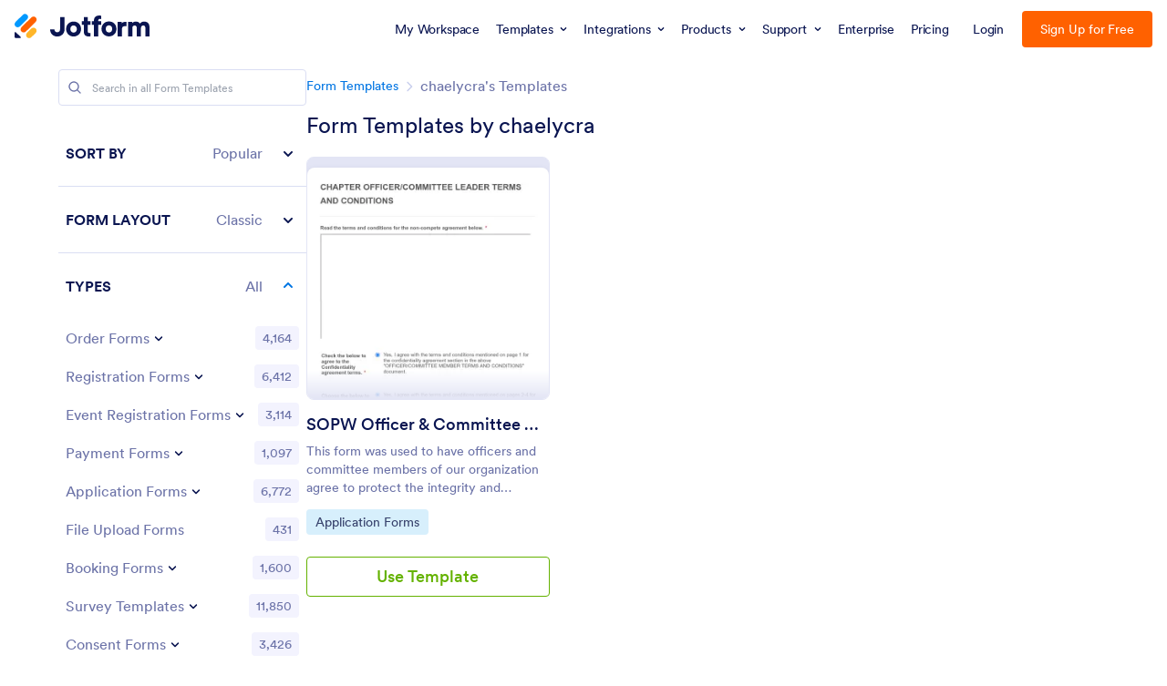

--- FILE ---
content_type: text/javascript; charset=utf-8
request_url: https://cdn.jotfor.ms/s/headerapp/f202e24e5f6/static/js/jotform.css.9bed32f0.js
body_size: 129
content:
"use strict";(("u"<typeof self?this:self).chunkList=("u"<typeof self?this:self).chunkList||[]).push([["15312"],{30710:function(){},73685:function(){}}]);

--- FILE ---
content_type: application/x-javascript
request_url: https://cdn.jotfor.ms/landings/assets/js/form-templates/min/core-min.js?v=1769691061
body_size: 86409
content:
function r(e,t){for(var n=0;n<t.length;n++){var r=t[n];r.enumerable=r.enumerable||!1,r.configurable=!0,"value"in r&&(r.writable=!0),Object.defineProperty(e,r.key,r)}}function Jt(e,t,n){t&&r(e.prototype,t),n&&r(e,n),Object.defineProperty(e,"prototype",{writable:!1})}var n,t;!function(e,t){"use strict";"object"==typeof module&&"object"==typeof module.exports?module.exports=e.document?t(e,!0):function(e){if(!e.document)throw new Error("jQuery requires a window with a document");return t(e)}:t(e)}("undefined"!=typeof window?window:this,function(e,t){"use strict";var n=[],r=Object.getPrototypeOf,i=n.slice,o=n.flat?function(e){return n.flat.call(e)}:function(e){return n.concat.apply([],e)},a=n.push,s=n.indexOf,l={},c=l.toString,u=l.hasOwnProperty,d=u.toString,p=d.call(Object),f={},h=function(e){return"function"==typeof e&&"number"!=typeof e.nodeType&&"function"!=typeof e.item},m=function(e){return null!=e&&e===e.window},g=e.document,v={type:!0,src:!0,nonce:!0,noModule:!0};function y(e,t,n){var r,i,o=(n=n||g).createElement("script");if(o.text=e,t)for(r in v)(i=t[r]||t.getAttribute&&t.getAttribute(r))&&o.setAttribute(r,i);n.head.appendChild(o).parentNode.removeChild(o)}function b(e){return null==e?e+"":"object"==typeof e||"function"==typeof e?l[c.call(e)]||"object":typeof e}var w="3.7.1",x=/HTML$/i,C=function(e,t){return new C.fn.init(e,t)};function S(e){var t=!!e&&"length"in e&&e.length,n=b(e);return!h(e)&&!m(e)&&("array"===n||0===t||"number"==typeof t&&0<t&&t-1 in e)}function T(e,t){return e.nodeName&&e.nodeName.toLowerCase()===t.toLowerCase()}C.fn=C.prototype={jquery:w,constructor:C,length:0,toArray:function(){return i.call(this)},get:function(e){return null==e?i.call(this):e<0?this[e+this.length]:this[e]},pushStack:function(e){var t=C.merge(this.constructor(),e);return t.prevObject=this,t},each:function(e){return C.each(this,e)},map:function(e){return this.pushStack(C.map(this,function(t,n){return e.call(t,n,t)}))},slice:function(){return this.pushStack(i.apply(this,arguments))},first:function(){return this.eq(0)},last:function(){return this.eq(-1)},even:function(){return this.pushStack(C.grep(this,function(e,t){return(t+1)%2}))},odd:function(){return this.pushStack(C.grep(this,function(e,t){return t%2}))},eq:function(e){var t=this.length,n=+e+(e<0?t:0);return this.pushStack(0<=n&&n<t?[this[n]]:[])},end:function(){return this.prevObject||this.constructor()},push:a,sort:n.sort,splice:n.splice},C.extend=C.fn.extend=function(){var e,t,n,r,i,o,a=arguments[0]||{},s=1,l=arguments.length,c=!1;for("boolean"==typeof a&&(c=a,a=arguments[s]||{},s++),"object"==typeof a||h(a)||(a={}),s===l&&(a=this,s--);s<l;s++)if(null!=(e=arguments[s]))for(t in e)r=e[t],"__proto__"!==t&&a!==r&&(c&&r&&(C.isPlainObject(r)||(i=Array.isArray(r)))?(n=a[t],o=i&&!Array.isArray(n)?[]:i||C.isPlainObject(n)?n:{},i=!1,a[t]=C.extend(c,o,r)):void 0!==r&&(a[t]=r));return a},C.extend({expando:"jQuery"+(w+Math.random()).replace(/\D/g,""),isReady:!0,error:function(e){throw new Error(e)},noop:function(){},isPlainObject:function(e){var t,n;return!(!e||"[object Object]"!==c.call(e)||(t=r(e))&&("function"!=typeof(n=u.call(t,"constructor")&&t.constructor)||d.call(n)!==p))},isEmptyObject:function(e){var t;for(t in e)return!1;return!0},globalEval:function(e,t,n){y(e,{nonce:t&&t.nonce},n)},each:function(e,t){var n,r=0;if(S(e))for(n=e.length;r<n&&!1!==t.call(e[r],r,e[r]);r++);else for(r in e)if(!1===t.call(e[r],r,e[r]))break;return e},text:function(e){var t,n="",r=0,i=e.nodeType;if(!i)for(;t=e[r++];)n+=C.text(t);return 1===i||11===i?e.textContent:9===i?e.documentElement.textContent:3===i||4===i?e.nodeValue:n},makeArray:function(e,t){var n=t||[];return null!=e&&(S(Object(e))?C.merge(n,"string"==typeof e?[e]:e):a.call(n,e)),n},inArray:function(e,t,n){return null==t?-1:s.call(t,e,n)},isXMLDoc:function(e){var t=e&&e.namespaceURI,n=e&&(e.ownerDocument||e).documentElement;return!x.test(t||n&&n.nodeName||"HTML")},merge:function(e,t){for(var n=+t.length,r=0,i=e.length;r<n;r++)e[i++]=t[r];return e.length=i,e},grep:function(e,t,n){for(var r=[],i=0,o=e.length,a=!n;i<o;i++)!t(e[i],i)!==a&&r.push(e[i]);return r},map:function(e,t,n){var r,i,a=0,s=[];if(S(e))for(r=e.length;a<r;a++)null!=(i=t(e[a],a,n))&&s.push(i);else for(a in e)null!=(i=t(e[a],a,n))&&s.push(i);return o(s)},guid:1,support:f}),"function"==typeof Symbol&&(C.fn[Symbol.iterator]=n[Symbol.iterator]),C.each("Boolean Number String Function Array Date RegExp Object Error Symbol".split(" "),function(e,t){l["[object "+t+"]"]=t.toLowerCase()});var A=n.pop,L=n.sort,k=n.splice,E="[\\x20\\t\\r\\n\\f]",_=new RegExp("^"+E+"+|((?:^|[^\\\\])(?:\\\\.)*)"+E+"+$","g");C.contains=function(e,t){var n=t&&t.parentNode;return e===n||!(!n||1!==n.nodeType||!(e.contains?e.contains(n):e.compareDocumentPosition&&16&e.compareDocumentPosition(n)))};var O=/([\0-\x1f\x7f]|^-?\d)|^-$|[^\x80-\uFFFF\w-]/g;function q(e,t){return t?"\0"===e?"�":e.slice(0,-1)+"\\"+e.charCodeAt(e.length-1).toString(16)+" ":"\\"+e}C.escapeSelector=function(e){return(e+"").replace(O,q)};var j=g,I=a;!function(){var t,r,o,a,l,c,d,p,h,m,g=I,v=C.expando,y=0,b=0,w=ee(),x=ee(),S=ee(),O=ee(),q=function(e,t){return e===t&&(l=!0),0},P="checked|selected|async|autofocus|autoplay|controls|defer|disabled|hidden|ismap|loop|multiple|open|readonly|required|scoped",$="(?:\\\\[\\da-fA-F]{1,6}"+E+"?|\\\\[^\\r\\n\\f]|[\\w-]|[^\0-\\x7f])+",M="\\["+E+"*("+$+")(?:"+E+"*([*^$|!~]?=)"+E+"*(?:'((?:\\\\.|[^\\\\'])*)'|\"((?:\\\\.|[^\\\\\"])*)\"|("+$+"))|)"+E+"*\\]",F=":("+$+")(?:\\((('((?:\\\\.|[^\\\\'])*)'|\"((?:\\\\.|[^\\\\\"])*)\")|((?:\\\\.|[^\\\\()[\\]]|"+M+")*)|.*)\\)|)",D=new RegExp(E+"+","g"),N=new RegExp("^"+E+"*,"+E+"*"),z=new RegExp("^"+E+"*([>+~]|"+E+")"+E+"*"),H=new RegExp(E+"|>"),R=new RegExp(F),V=new RegExp("^"+$+"$"),B={ID:new RegExp("^#("+$+")"),CLASS:new RegExp("^\\.("+$+")"),TAG:new RegExp("^("+$+"|[*])"),ATTR:new RegExp("^"+M),PSEUDO:new RegExp("^"+F),CHILD:new RegExp("^:(only|first|last|nth|nth-last)-(child|of-type)(?:\\("+E+"*(even|odd|(([+-]|)(\\d*)n|)"+E+"*(?:([+-]|)"+E+"*(\\d+)|))"+E+"*\\)|)","i"),bool:new RegExp("^(?:"+P+")$","i"),needsContext:new RegExp("^"+E+"*[>+~]|:(even|odd|eq|gt|lt|nth|first|last)(?:\\("+E+"*((?:-\\d)?\\d*)"+E+"*\\)|)(?=[^-]|$)","i")},W=/^(?:input|select|textarea|button)$/i,U=/^h\d$/i,G=/^(?:#([\w-]+)|(\w+)|\.([\w-]+))$/,K=/[+~]/,X=new RegExp("\\\\[\\da-fA-F]{1,6}"+E+"?|\\\\([^\\r\\n\\f])","g"),Q=function(e,t){var n="0x"+e.slice(1)-65536;return t||(n<0?String.fromCharCode(n+65536):String.fromCharCode(n>>10|55296,1023&n|56320))},Y=function(){le()},J=pe(function(e){return!0===e.disabled&&T(e,"fieldset")},{dir:"parentNode",next:"legend"});try{g.apply(n=i.call(j.childNodes),j.childNodes),n[j.childNodes.length].nodeType}catch(t){g={apply:function(e,t){I.apply(e,i.call(t))},call:function(e){I.apply(e,i.call(arguments,1))}}}function Z(e,t,n,r){var i,o,a,s,l,u,d,m=t&&t.ownerDocument,y=t?t.nodeType:9;if(n=n||[],"string"!=typeof e||!e||1!==y&&9!==y&&11!==y)return n;if(!r&&(le(t),t=t||c,p)){if(11!==y&&(l=G.exec(e)))if(i=l[1]){if(9===y){if(!(a=t.getElementById(i)))return n;if(a.id===i)return g.call(n,a),n}else if(m&&(a=m.getElementById(i))&&Z.contains(t,a)&&a.id===i)return g.call(n,a),n}else{if(l[2])return g.apply(n,t.getElementsByTagName(e)),n;if((i=l[3])&&t.getElementsByClassName)return g.apply(n,t.getElementsByClassName(i)),n}if(!(O[e+" "]||h&&h.test(e))){if(d=e,m=t,1===y&&(H.test(e)||z.test(e))){for((m=K.test(e)&&se(t.parentNode)||t)==t&&f.scope||((s=t.getAttribute("id"))?s=C.escapeSelector(s):t.setAttribute("id",s=v)),o=(u=ue(e)).length;o--;)u[o]=(s?"#"+s:":scope")+" "+de(u[o]);d=u.join(",")}try{return g.apply(n,m.querySelectorAll(d)),n}catch(t){O(e,!0)}finally{s===v&&t.removeAttribute("id")}}}return ye(e.replace(_,"$1"),t,n,r)}function ee(){var e=[];return function t(n,i){return e.push(n+" ")>r.cacheLength&&delete t[e.shift()],t[n+" "]=i}}function te(e){return e[v]=!0,e}function ne(e){var t=c.createElement("fieldset");try{return!!e(t)}catch(e){return!1}finally{t.parentNode&&t.parentNode.removeChild(t),t=null}}function re(e){return function(t){return T(t,"input")&&t.type===e}}function ie(e){return function(t){return(T(t,"input")||T(t,"button"))&&t.type===e}}function oe(e){return function(t){return"form"in t?t.parentNode&&!1===t.disabled?"label"in t?"label"in t.parentNode?t.parentNode.disabled===e:t.disabled===e:t.isDisabled===e||t.isDisabled!==!e&&J(t)===e:t.disabled===e:"label"in t&&t.disabled===e}}function ae(e){return te(function(t){return t=+t,te(function(n,r){for(var i,o=e([],n.length,t),a=o.length;a--;)n[i=o[a]]&&(n[i]=!(r[i]=n[i]))})})}function se(e){return e&&void 0!==e.getElementsByTagName&&e}function le(e){var t,n=e?e.ownerDocument||e:j;return n!=c&&9===n.nodeType&&n.documentElement&&(d=(c=n).documentElement,p=!C.isXMLDoc(c),m=d.matches||d.webkitMatchesSelector||d.msMatchesSelector,d.msMatchesSelector&&j!=c&&(t=c.defaultView)&&t.top!==t&&t.addEventListener("unload",Y),f.getById=ne(function(e){return d.appendChild(e).id=C.expando,!c.getElementsByName||!c.getElementsByName(C.expando).length}),f.disconnectedMatch=ne(function(e){return m.call(e,"*")}),f.scope=ne(function(){return c.querySelectorAll(":scope")}),f.cssHas=ne(function(){try{return c.querySelector(":has(*,:jqfake)"),!1}catch(e){return!0}}),f.getById?(r.filter.ID=function(e){var t=e.replace(X,Q);return function(e){return e.getAttribute("id")===t}},r.find.ID=function(e,t){if(void 0!==t.getElementById&&p){var n=t.getElementById(e);return n?[n]:[]}}):(r.filter.ID=function(e){var t=e.replace(X,Q);return function(e){var n=void 0!==e.getAttributeNode&&e.getAttributeNode("id");return n&&n.value===t}},r.find.ID=function(e,t){if(void 0!==t.getElementById&&p){var n,r,i,o=t.getElementById(e);if(o){if((n=o.getAttributeNode("id"))&&n.value===e)return[o];for(i=t.getElementsByName(e),r=0;o=i[r++];)if((n=o.getAttributeNode("id"))&&n.value===e)return[o]}return[]}}),r.find.TAG=function(e,t){return void 0!==t.getElementsByTagName?t.getElementsByTagName(e):t.querySelectorAll(e)},r.find.CLASS=function(e,t){if(void 0!==t.getElementsByClassName&&p)return t.getElementsByClassName(e)},h=[],ne(function(e){var t;d.appendChild(e).innerHTML="<a id='"+v+"' href='' disabled='disabled'></a><select id='"+v+"-\r\\' disabled='disabled'><option selected=''></option></select>",e.querySelectorAll("[selected]").length||h.push("\\["+E+"*(?:value|"+P+")"),e.querySelectorAll("[id~="+v+"-]").length||h.push("~="),e.querySelectorAll("a#"+v+"+*").length||h.push(".#.+[+~]"),e.querySelectorAll(":checked").length||h.push(":checked"),(t=c.createElement("input")).setAttribute("type","hidden"),e.appendChild(t).setAttribute("name","D"),d.appendChild(e).disabled=!0,2!==e.querySelectorAll(":disabled").length&&h.push(":enabled",":disabled"),(t=c.createElement("input")).setAttribute("name",""),e.appendChild(t),e.querySelectorAll("[name='']").length||h.push("\\["+E+"*name"+E+"*="+E+"*(?:''|\"\")")}),f.cssHas||h.push(":has"),h=h.length&&new RegExp(h.join("|")),q=function(e,t){if(e===t)return l=!0,0;var n=!e.compareDocumentPosition-!t.compareDocumentPosition;return n||(1&(n=(e.ownerDocument||e)==(t.ownerDocument||t)?e.compareDocumentPosition(t):1)||!f.sortDetached&&t.compareDocumentPosition(e)===n?e===c||e.ownerDocument==j&&Z.contains(j,e)?-1:t===c||t.ownerDocument==j&&Z.contains(j,t)?1:a?s.call(a,e)-s.call(a,t):0:4&n?-1:1)}),c}for(t in Z.matches=function(e,t){return Z(e,null,null,t)},Z.matchesSelector=function(e,t){if(le(e),p&&!O[t+" "]&&(!h||!h.test(t)))try{var n=m.call(e,t);if(n||f.disconnectedMatch||e.document&&11!==e.document.nodeType)return n}catch(e){O(t,!0)}return 0<Z(t,c,null,[e]).length},Z.contains=function(e,t){return(e.ownerDocument||e)!=c&&le(e),C.contains(e,t)},Z.attr=function(e,t){(e.ownerDocument||e)!=c&&le(e);var n=r.attrHandle[t.toLowerCase()],i=n&&u.call(r.attrHandle,t.toLowerCase())?n(e,t,!p):void 0;return void 0!==i?i:e.getAttribute(t)},Z.error=function(e){throw new Error("Syntax error, unrecognized expression: "+e)},C.uniqueSort=function(e){var t,n=[],r=0,o=0;if(l=!f.sortStable,a=!f.sortStable&&i.call(e,0),L.call(e,q),l){for(;t=e[o++];)t===e[o]&&(r=n.push(o));for(;r--;)k.call(e,n[r],1)}return a=null,e},C.fn.uniqueSort=function(){return this.pushStack(C.uniqueSort(i.apply(this)))},(r=C.expr={cacheLength:50,createPseudo:te,match:B,attrHandle:{},find:{},relative:{">":{dir:"parentNode",first:!0}," ":{dir:"parentNode"},"+":{dir:"previousSibling",first:!0},"~":{dir:"previousSibling"}},preFilter:{ATTR:function(e){return e[1]=e[1].replace(X,Q),e[3]=(e[3]||e[4]||e[5]||"").replace(X,Q),"~="===e[2]&&(e[3]=" "+e[3]+" "),e.slice(0,4)},CHILD:function(e){return e[1]=e[1].toLowerCase(),"nth"===e[1].slice(0,3)?(e[3]||Z.error(e[0]),e[4]=+(e[4]?e[5]+(e[6]||1):2*("even"===e[3]||"odd"===e[3])),e[5]=+(e[7]+e[8]||"odd"===e[3])):e[3]&&Z.error(e[0]),e},PSEUDO:function(e){var t,n=!e[6]&&e[2];return B.CHILD.test(e[0])?null:(e[3]?e[2]=e[4]||e[5]||"":n&&R.test(n)&&(t=ue(n,!0))&&(t=n.indexOf(")",n.length-t)-n.length)&&(e[0]=e[0].slice(0,t),e[2]=n.slice(0,t)),e.slice(0,3))}},filter:{TAG:function(e){var t=e.replace(X,Q).toLowerCase();return"*"===e?function(){return!0}:function(e){return T(e,t)}},CLASS:function(e){var t=w[e+" "];return t||(t=new RegExp("(^|"+E+")"+e+"("+E+"|$)"))&&w(e,function(e){return t.test("string"==typeof e.className&&e.className||void 0!==e.getAttribute&&e.getAttribute("class")||"")})},ATTR:function(e,t,n){return function(r){var i=Z.attr(r,e);return null==i?"!="===t:!t||(i+="","="===t?i===n:"!="===t?i!==n:"^="===t?n&&0===i.indexOf(n):"*="===t?n&&-1<i.indexOf(n):"$="===t?n&&i.slice(-n.length)===n:"~="===t?-1<(" "+i.replace(D," ")+" ").indexOf(n):"|="===t&&(i===n||i.slice(0,n.length+1)===n+"-"))}},CHILD:function(e,t,n,r,i){var o="nth"!==e.slice(0,3),a="last"!==e.slice(-4),s="of-type"===t;return 1===r&&0===i?function(e){return!!e.parentNode}:function(t,n,l){var c,u,d,p,f,h=o!==a?"nextSibling":"previousSibling",m=t.parentNode,g=s&&t.nodeName.toLowerCase(),b=!l&&!s,w=!1;if(m){if(o){for(;h;){for(d=t;d=d[h];)if(s?T(d,g):1===d.nodeType)return!1;f=h="only"===e&&!f&&"nextSibling"}return!0}if(f=[a?m.firstChild:m.lastChild],a&&b){for(w=(p=(c=(u=m[v]||(m[v]={}))[e]||[])[0]===y&&c[1])&&c[2],d=p&&m.childNodes[p];d=++p&&d&&d[h]||(w=p=0)||f.pop();)if(1===d.nodeType&&++w&&d===t){u[e]=[y,p,w];break}}else if(b&&(w=p=(c=(u=t[v]||(t[v]={}))[e]||[])[0]===y&&c[1]),!1===w)for(;(d=++p&&d&&d[h]||(w=p=0)||f.pop())&&((s?!T(d,g):1!==d.nodeType)||!++w||(b&&((u=d[v]||(d[v]={}))[e]=[y,w]),d!==t)););return(w-=i)===r||w%r==0&&0<=w/r}}},PSEUDO:function(e,t){var n,i=r.pseudos[e]||r.setFilters[e.toLowerCase()]||Z.error("unsupported pseudo: "+e);return i[v]?i(t):1<i.length?(n=[e,e,"",t],r.setFilters.hasOwnProperty(e.toLowerCase())?te(function(e,n){for(var r,o=i(e,t),a=o.length;a--;)e[r=s.call(e,o[a])]=!(n[r]=o[a])}):function(e){return i(e,0,n)}):i}},pseudos:{not:te(function(e){var t=[],n=[],r=ve(e.replace(_,"$1"));return r[v]?te(function(e,t,n,i){for(var o,a=r(e,null,i,[]),s=e.length;s--;)(o=a[s])&&(e[s]=!(t[s]=o))}):function(e,i,o){return t[0]=e,r(t,null,o,n),t[0]=null,!n.pop()}}),has:te(function(e){return function(t){return 0<Z(e,t).length}}),contains:te(function(e){return e=e.replace(X,Q),function(t){return-1<(t.textContent||C.text(t)).indexOf(e)}}),lang:te(function(e){return V.test(e||"")||Z.error("unsupported lang: "+e),e=e.replace(X,Q).toLowerCase(),function(t){var n;do{if(n=p?t.lang:t.getAttribute("xml:lang")||t.getAttribute("lang"))return(n=n.toLowerCase())===e||0===n.indexOf(e+"-")}while((t=t.parentNode)&&1===t.nodeType);return!1}}),target:function(t){var n=e.location&&e.location.hash;return n&&n.slice(1)===t.id},root:function(e){return e===d},focus:function(e){return e===function(){try{return c.activeElement}catch(e){}}()&&c.hasFocus()&&!!(e.type||e.href||~e.tabIndex)},enabled:oe(!1),disabled:oe(!0),checked:function(e){return T(e,"input")&&!!e.checked||T(e,"option")&&!!e.selected},selected:function(e){return e.parentNode&&e.parentNode.selectedIndex,!0===e.selected},empty:function(e){for(e=e.firstChild;e;e=e.nextSibling)if(e.nodeType<6)return!1;return!0},parent:function(e){return!r.pseudos.empty(e)},header:function(e){return U.test(e.nodeName)},input:function(e){return W.test(e.nodeName)},button:function(e){return T(e,"input")&&"button"===e.type||T(e,"button")},text:function(e){var t;return T(e,"input")&&"text"===e.type&&(null==(t=e.getAttribute("type"))||"text"===t.toLowerCase())},first:ae(function(){return[0]}),last:ae(function(e,t){return[t-1]}),eq:ae(function(e,t,n){return[n<0?n+t:n]}),even:ae(function(e,t){for(var n=0;n<t;n+=2)e.push(n);return e}),odd:ae(function(e,t){for(var n=1;n<t;n+=2)e.push(n);return e}),lt:ae(function(e,t,n){var r;for(r=n<0?n+t:t<n?t:n;0<=--r;)e.push(r);return e}),gt:ae(function(e,t,n){for(var r=n<0?n+t:n;++r<t;)e.push(r);return e})}}).pseudos.nth=r.pseudos.eq,{radio:!0,checkbox:!0,file:!0,password:!0,image:!0})r.pseudos[t]=re(t);for(t in{submit:!0,reset:!0})r.pseudos[t]=ie(t);function ce(){}function ue(e,t){var n,i,o,a,s,l,c,u=x[e+" "];if(u)return t?0:u.slice(0);for(s=e,l=[],c=r.preFilter;s;){for(a in n&&!(i=N.exec(s))||(i&&(s=s.slice(i[0].length)||s),l.push(o=[])),n=!1,(i=z.exec(s))&&(n=i.shift(),o.push({value:n,type:i[0].replace(_," ")}),s=s.slice(n.length)),r.filter)!(i=B[a].exec(s))||c[a]&&!(i=c[a](i))||(n=i.shift(),o.push({value:n,type:a,matches:i}),s=s.slice(n.length));if(!n)break}return t?s.length:s?Z.error(e):x(e,l).slice(0)}function de(e){for(var t=0,n=e.length,r="";t<n;t++)r+=e[t].value;return r}function pe(e,t,n){var r=t.dir,i=t.next,o=i||r,a=n&&"parentNode"===o,s=b++;return t.first?function(t,n,i){for(;t=t[r];)if(1===t.nodeType||a)return e(t,n,i);return!1}:function(t,n,l){var c,u,d=[y,s];if(l){for(;t=t[r];)if((1===t.nodeType||a)&&e(t,n,l))return!0}else for(;t=t[r];)if(1===t.nodeType||a)if(u=t[v]||(t[v]={}),i&&T(t,i))t=t[r]||t;else{if((c=u[o])&&c[0]===y&&c[1]===s)return d[2]=c[2];if((u[o]=d)[2]=e(t,n,l))return!0}return!1}}function fe(e){return 1<e.length?function(t,n,r){for(var i=e.length;i--;)if(!e[i](t,n,r))return!1;return!0}:e[0]}function he(e,t,n,r,i){for(var o,a=[],s=0,l=e.length,c=null!=t;s<l;s++)(o=e[s])&&(n&&!n(o,r,i)||(a.push(o),c&&t.push(s)));return a}function me(e,t,n,r,i,o){return r&&!r[v]&&(r=me(r)),i&&!i[v]&&(i=me(i,o)),te(function(o,a,l,c){var u,d,p,f,h=[],m=[],v=a.length,y=o||function(e,t,n){for(var r=0,i=t.length;r<i;r++)Z(e,t[r],n);return n}(t||"*",l.nodeType?[l]:l,[]),b=!e||!o&&t?y:he(y,h,e,l,c);if(n?n(b,f=i||(o?e:v||r)?[]:a,l,c):f=b,r)for(u=he(f,m),r(u,[],l,c),d=u.length;d--;)(p=u[d])&&(f[m[d]]=!(b[m[d]]=p));if(o){if(i||e){if(i){for(u=[],d=f.length;d--;)(p=f[d])&&u.push(b[d]=p);i(null,f=[],u,c)}for(d=f.length;d--;)(p=f[d])&&-1<(u=i?s.call(o,p):h[d])&&(o[u]=!(a[u]=p))}}else f=he(f===a?f.splice(v,f.length):f),i?i(null,a,f,c):g.apply(a,f)})}function ge(e){for(var t,n,i,a=e.length,l=r.relative[e[0].type],c=l||r.relative[" "],u=l?1:0,d=pe(function(e){return e===t},c,!0),p=pe(function(e){return-1<s.call(t,e)},c,!0),f=[function(e,n,r){var i=!l&&(r||n!=o)||((t=n).nodeType?d(e,n,r):p(e,n,r));return t=null,i}];u<a;u++)if(n=r.relative[e[u].type])f=[pe(fe(f),n)];else{if((n=r.filter[e[u].type].apply(null,e[u].matches))[v]){for(i=++u;i<a&&!r.relative[e[i].type];i++);return me(1<u&&fe(f),1<u&&de(e.slice(0,u-1).concat({value:" "===e[u-2].type?"*":""})).replace(_,"$1"),n,u<i&&ge(e.slice(u,i)),i<a&&ge(e=e.slice(i)),i<a&&de(e))}f.push(n)}return fe(f)}function ve(e,t){var n,i,a,s,l,u,d=[],f=[],h=S[e+" "];if(!h){for(t||(t=ue(e)),n=t.length;n--;)(h=ge(t[n]))[v]?d.push(h):f.push(h);(h=S(e,(i=f,s=0<(a=d).length,l=0<i.length,u=function(e,t,n,u,d){var f,h,m,v=0,b="0",w=e&&[],x=[],S=o,T=e||l&&r.find.TAG("*",d),L=y+=null==S?1:Math.random()||.1,k=T.length;for(d&&(o=t==c||t||d);b!==k&&null!=(f=T[b]);b++){if(l&&f){for(h=0,t||f.ownerDocument==c||(le(f),n=!p);m=i[h++];)if(m(f,t||c,n)){g.call(u,f);break}d&&(y=L)}s&&((f=!m&&f)&&v--,e&&w.push(f))}if(v+=b,s&&b!==v){for(h=0;m=a[h++];)m(w,x,t,n);if(e){if(0<v)for(;b--;)w[b]||x[b]||(x[b]=A.call(u));x=he(x)}g.apply(u,x),d&&!e&&0<x.length&&1<v+a.length&&C.uniqueSort(u)}return d&&(y=L,o=S),w},s?te(u):u))).selector=e}return h}function ye(e,t,n,i){var o,a,s,l,c,u="function"==typeof e&&e,d=!i&&ue(e=u.selector||e);if(n=n||[],1===d.length){if(2<(a=d[0]=d[0].slice(0)).length&&"ID"===(s=a[0]).type&&9===t.nodeType&&p&&r.relative[a[1].type]){if(!(t=(r.find.ID(s.matches[0].replace(X,Q),t)||[])[0]))return n;u&&(t=t.parentNode),e=e.slice(a.shift().value.length)}for(o=B.needsContext.test(e)?0:a.length;o--&&(s=a[o],!r.relative[l=s.type]);)if((c=r.find[l])&&(i=c(s.matches[0].replace(X,Q),K.test(a[0].type)&&se(t.parentNode)||t))){if(a.splice(o,1),!(e=i.length&&de(a)))return g.apply(n,i),n;break}}return(u||ve(e,d))(i,t,!p,n,!t||K.test(e)&&se(t.parentNode)||t),n}ce.prototype=r.filters=r.pseudos,r.setFilters=new ce,f.sortStable=v.split("").sort(q).join("")===v,le(),f.sortDetached=ne(function(e){return 1&e.compareDocumentPosition(c.createElement("fieldset"))}),C.find=Z,C.expr[":"]=C.expr.pseudos,C.unique=C.uniqueSort,Z.compile=ve,Z.select=ye,Z.setDocument=le,Z.tokenize=ue,Z.escape=C.escapeSelector,Z.getText=C.text,Z.isXML=C.isXMLDoc,Z.selectors=C.expr,Z.support=C.support,Z.uniqueSort=C.uniqueSort}();var P=function(e,t,n){for(var r=[],i=void 0!==n;(e=e[t])&&9!==e.nodeType;)if(1===e.nodeType){if(i&&C(e).is(n))break;r.push(e)}return r},$=function(e,t){for(var n=[];e;e=e.nextSibling)1===e.nodeType&&e!==t&&n.push(e);return n},M=C.expr.match.needsContext,F=/^<([a-z][^\/\0>:\x20\t\r\n\f]*)[\x20\t\r\n\f]*\/?>(?:<\/\1>|)$/i;function D(e,t,n){return h(t)?C.grep(e,function(e,r){return!!t.call(e,r,e)!==n}):t.nodeType?C.grep(e,function(e){return e===t!==n}):"string"!=typeof t?C.grep(e,function(e){return-1<s.call(t,e)!==n}):C.filter(t,e,n)}C.filter=function(e,t,n){var r=t[0];return n&&(e=":not("+e+")"),1===t.length&&1===r.nodeType?C.find.matchesSelector(r,e)?[r]:[]:C.find.matches(e,C.grep(t,function(e){return 1===e.nodeType}))},C.fn.extend({find:function(e){var t,n,r=this.length,i=this;if("string"!=typeof e)return this.pushStack(C(e).filter(function(){for(t=0;t<r;t++)if(C.contains(i[t],this))return!0}));for(n=this.pushStack([]),t=0;t<r;t++)C.find(e,i[t],n);return 1<r?C.uniqueSort(n):n},filter:function(e){return this.pushStack(D(this,e||[],!1))},not:function(e){return this.pushStack(D(this,e||[],!0))},is:function(e){return!!D(this,"string"==typeof e&&M.test(e)?C(e):e||[],!1).length}});var N,z=/^(?:\s*(<[\w\W]+>)[^>]*|#([\w-]+))$/;(C.fn.init=function(e,t,n){var r,i;if(!e)return this;if(n=n||N,"string"==typeof e){if(!(r="<"===e[0]&&">"===e[e.length-1]&&3<=e.length?[null,e,null]:z.exec(e))||!r[1]&&t)return!t||t.jquery?(t||n).find(e):this.constructor(t).find(e);if(r[1]){if(t=t instanceof C?t[0]:t,C.merge(this,C.parseHTML(r[1],t&&t.nodeType?t.ownerDocument||t:g,!0)),F.test(r[1])&&C.isPlainObject(t))for(r in t)h(this[r])?this[r](t[r]):this.attr(r,t[r]);return this}return(i=g.getElementById(r[2]))&&(this[0]=i,this.length=1),this}return e.nodeType?(this[0]=e,this.length=1,this):h(e)?void 0!==n.ready?n.ready(e):e(C):C.makeArray(e,this)}).prototype=C.fn,N=C(g);var H=/^(?:parents|prev(?:Until|All))/,R={children:!0,contents:!0,next:!0,prev:!0};function V(e,t){for(;(e=e[t])&&1!==e.nodeType;);return e}C.fn.extend({has:function(e){var t=C(e,this),n=t.length;return this.filter(function(){for(var e=0;e<n;e++)if(C.contains(this,t[e]))return!0})},closest:function(e,t){var n,r=0,i=this.length,o=[],a="string"!=typeof e&&C(e);if(!M.test(e))for(;r<i;r++)for(n=this[r];n&&n!==t;n=n.parentNode)if(n.nodeType<11&&(a?-1<a.index(n):1===n.nodeType&&C.find.matchesSelector(n,e))){o.push(n);break}return this.pushStack(1<o.length?C.uniqueSort(o):o)},index:function(e){return e?"string"==typeof e?s.call(C(e),this[0]):s.call(this,e.jquery?e[0]:e):this[0]&&this[0].parentNode?this.first().prevAll().length:-1},add:function(e,t){return this.pushStack(C.uniqueSort(C.merge(this.get(),C(e,t))))},addBack:function(e){return this.add(null==e?this.prevObject:this.prevObject.filter(e))}}),C.each({parent:function(e){var t=e.parentNode;return t&&11!==t.nodeType?t:null},parents:function(e){return P(e,"parentNode")},parentsUntil:function(e,t,n){return P(e,"parentNode",n)},next:function(e){return V(e,"nextSibling")},prev:function(e){return V(e,"previousSibling")},nextAll:function(e){return P(e,"nextSibling")},prevAll:function(e){return P(e,"previousSibling")},nextUntil:function(e,t,n){return P(e,"nextSibling",n)},prevUntil:function(e,t,n){return P(e,"previousSibling",n)},siblings:function(e){return $((e.parentNode||{}).firstChild,e)},children:function(e){return $(e.firstChild)},contents:function(e){return null!=e.contentDocument&&r(e.contentDocument)?e.contentDocument:(T(e,"template")&&(e=e.content||e),C.merge([],e.childNodes))}},function(e,t){C.fn[e]=function(n,r){var i=C.map(this,t,n);return"Until"!==e.slice(-5)&&(r=n),r&&"string"==typeof r&&(i=C.filter(r,i)),1<this.length&&(R[e]||C.uniqueSort(i),H.test(e)&&i.reverse()),this.pushStack(i)}});var B=/[^\x20\t\r\n\f]+/g;function W(e){return e}function U(e){throw e}function G(e,t,n,r){var i;try{e&&h(i=e.promise)?i.call(e).done(t).fail(n):e&&h(i=e.then)?i.call(e,t,n):t.apply(void 0,[e].slice(r))}catch(e){n.apply(void 0,[e])}}C.Callbacks=function(e){var t,n;e="string"==typeof e?(t=e,n={},C.each(t.match(B)||[],function(e,t){n[t]=!0}),n):C.extend({},e);var r,i,o,a,s=[],l=[],c=-1,u=function(){for(a=a||e.once,o=r=!0;l.length;c=-1)for(i=l.shift();++c<s.length;)!1===s[c].apply(i[0],i[1])&&e.stopOnFalse&&(c=s.length,i=!1);e.memory||(i=!1),r=!1,a&&(s=i?[]:"")},d={add:function(){return s&&(i&&!r&&(c=s.length-1,l.push(i)),function t(n){C.each(n,function(n,r){h(r)?e.unique&&d.has(r)||s.push(r):r&&r.length&&"string"!==b(r)&&t(r)})}(arguments),i&&!r&&u()),this},remove:function(){return C.each(arguments,function(e,t){for(var n;-1<(n=C.inArray(t,s,n));)s.splice(n,1),n<=c&&c--}),this},has:function(e){return e?-1<C.inArray(e,s):0<s.length},empty:function(){return s&&(s=[]),this},disable:function(){return a=l=[],s=i="",this},disabled:function(){return!s},lock:function(){return a=l=[],i||r||(s=i=""),this},locked:function(){return!!a},fireWith:function(e,t){return a||(t=[e,(t=t||[]).slice?t.slice():t],l.push(t),r||u()),this},fire:function(){return d.fireWith(this,arguments),this},fired:function(){return!!o}};return d},C.extend({Deferred:function(t){var n=[["notify","progress",C.Callbacks("memory"),C.Callbacks("memory"),2],["resolve","done",C.Callbacks("once memory"),C.Callbacks("once memory"),0,"resolved"],["reject","fail",C.Callbacks("once memory"),C.Callbacks("once memory"),1,"rejected"]],r="pending",i={state:function(){return r},always:function(){return o.done(arguments).fail(arguments),this},catch:function(e){return i.then(null,e)},pipe:function(){var e=arguments;return C.Deferred(function(t){C.each(n,function(n,r){var i=h(e[r[4]])&&e[r[4]];o[r[1]](function(){var e=i&&i.apply(this,arguments);e&&h(e.promise)?e.promise().progress(t.notify).done(t.resolve).fail(t.reject):t[r[0]+"With"](this,i?[e]:arguments)})}),e=null}).promise()},then:function(t,r,i){var o=0;function a(t,n,r,i){return function(){var s=this,l=arguments,c=function(){var e,c;if(!(t<o)){if((e=r.apply(s,l))===n.promise())throw new TypeError("Thenable self-resolution");c=e&&("object"==typeof e||"function"==typeof e)&&e.then,h(c)?i?c.call(e,a(o,n,W,i),a(o,n,U,i)):(o++,c.call(e,a(o,n,W,i),a(o,n,U,i),a(o,n,W,n.notifyWith))):(r!==W&&(s=void 0,l=[e]),(i||n.resolveWith)(s,l))}},u=i?c:function(){try{c()}catch(e){C.Deferred.exceptionHook&&C.Deferred.exceptionHook(e,u.error),o<=t+1&&(r!==U&&(s=void 0,l=[e]),n.rejectWith(s,l))}};t?u():(C.Deferred.getErrorHook?u.error=C.Deferred.getErrorHook():C.Deferred.getStackHook&&(u.error=C.Deferred.getStackHook()),e.setTimeout(u))}}return C.Deferred(function(e){n[0][3].add(a(0,e,h(i)?i:W,e.notifyWith)),n[1][3].add(a(0,e,h(t)?t:W)),n[2][3].add(a(0,e,h(r)?r:U))}).promise()},promise:function(e){return null!=e?C.extend(e,i):i}},o={};return C.each(n,function(e,t){var a=t[2],s=t[5];i[t[1]]=a.add,s&&a.add(function(){r=s},n[3-e][2].disable,n[3-e][3].disable,n[0][2].lock,n[0][3].lock),a.add(t[3].fire),o[t[0]]=function(){return o[t[0]+"With"](this===o?void 0:this,arguments),this},o[t[0]+"With"]=a.fireWith}),i.promise(o),t&&t.call(o,o),o},when:function(e){var t=arguments.length,n=t,r=Array(n),o=i.call(arguments),a=C.Deferred(),s=function(e){return function(n){r[e]=this,o[e]=1<arguments.length?i.call(arguments):n,--t||a.resolveWith(r,o)}};if(t<=1&&(G(e,a.done(s(n)).resolve,a.reject,!t),"pending"===a.state()||h(o[n]&&o[n].then)))return a.then();for(;n--;)G(o[n],s(n),a.reject);return a.promise()}});var K=/^(Eval|Internal|Range|Reference|Syntax|Type|URI)Error$/;C.Deferred.exceptionHook=function(t,n){e.console&&e.console.warn&&t&&K.test(t.name)&&e.console.warn("jQuery.Deferred exception: "+t.message,t.stack,n)},C.readyException=function(t){e.setTimeout(function(){throw t})};var X=C.Deferred();function Q(){g.removeEventListener("DOMContentLoaded",Q),e.removeEventListener("load",Q),C.ready()}C.fn.ready=function(e){return X.then(e).catch(function(e){C.readyException(e)}),this},C.extend({isReady:!1,readyWait:1,ready:function(e){(!0===e?--C.readyWait:C.isReady)||(C.isReady=!0)!==e&&0<--C.readyWait||X.resolveWith(g,[C])}}),C.ready.then=X.then,"complete"===g.readyState||"loading"!==g.readyState&&!g.documentElement.doScroll?e.setTimeout(C.ready):(g.addEventListener("DOMContentLoaded",Q),e.addEventListener("load",Q));var Y=function(e,t,n,r,i,o,a){var s=0,l=e.length,c=null==n;if("object"===b(n))for(s in i=!0,n)Y(e,t,s,n[s],!0,o,a);else if(void 0!==r&&(i=!0,h(r)||(a=!0),c&&(a?(t.call(e,r),t=null):(c=t,t=function(e,t,n){return c.call(C(e),n)})),t))for(;s<l;s++)t(e[s],n,a?r:r.call(e[s],s,t(e[s],n)));return i?e:c?t.call(e):l?t(e[0],n):o},J=/^-ms-/,Z=/-([a-z])/g;function ee(e,t){return t.toUpperCase()}function te(e){return e.replace(J,"ms-").replace(Z,ee)}var ne=function(e){return 1===e.nodeType||9===e.nodeType||!+e.nodeType};function re(){this.expando=C.expando+re.uid++}re.uid=1,re.prototype={cache:function(e){var t=e[this.expando];return t||(t={},ne(e)&&(e.nodeType?e[this.expando]=t:Object.defineProperty(e,this.expando,{value:t,configurable:!0}))),t},set:function(e,t,n){var r,i=this.cache(e);if("string"==typeof t)i[te(t)]=n;else for(r in t)i[te(r)]=t[r];return i},get:function(e,t){return void 0===t?this.cache(e):e[this.expando]&&e[this.expando][te(t)]},access:function(e,t,n){return void 0===t||t&&"string"==typeof t&&void 0===n?this.get(e,t):(this.set(e,t,n),void 0!==n?n:t)},remove:function(e,t){var n,r=e[this.expando];if(void 0!==r){if(void 0!==t){n=(t=Array.isArray(t)?t.map(te):(t=te(t))in r?[t]:t.match(B)||[]).length;for(;n--;)delete r[t[n]]}(void 0===t||C.isEmptyObject(r))&&(e.nodeType?e[this.expando]=void 0:delete e[this.expando])}},hasData:function(e){var t=e[this.expando];return void 0!==t&&!C.isEmptyObject(t)}};var ie=new re,oe=new re,ae=/^(?:\{[\w\W]*\}|\[[\w\W]*\])$/,se=/[A-Z]/g;function le(e,t,n){var r,i;if(void 0===n&&1===e.nodeType)if(r="data-"+t.replace(se,"-$&").toLowerCase(),"string"==typeof(n=e.getAttribute(r))){try{n="true"===(i=n)||"false"!==i&&("null"===i?null:i===+i+""?+i:ae.test(i)?JSON.parse(i):i)}catch(e){}oe.set(e,t,n)}else n=void 0;return n}C.extend({hasData:function(e){return oe.hasData(e)||ie.hasData(e)},data:function(e,t,n){return oe.access(e,t,n)},removeData:function(e,t){oe.remove(e,t)},_data:function(e,t,n){return ie.access(e,t,n)},_removeData:function(e,t){ie.remove(e,t)}}),C.fn.extend({data:function(e,t){var n,r,i,o=this[0],a=o&&o.attributes;if(void 0===e){if(this.length&&(i=oe.get(o),1===o.nodeType&&!ie.get(o,"hasDataAttrs"))){for(n=a.length;n--;)a[n]&&0===(r=a[n].name).indexOf("data-")&&(r=te(r.slice(5)),le(o,r,i[r]));ie.set(o,"hasDataAttrs",!0)}return i}return"object"==typeof e?this.each(function(){oe.set(this,e)}):Y(this,function(t){var n;if(o&&void 0===t)return void 0!==(n=oe.get(o,e))?n:void 0!==(n=le(o,e))?n:void 0;this.each(function(){oe.set(this,e,t)})},null,t,1<arguments.length,null,!0)},removeData:function(e){return this.each(function(){oe.remove(this,e)})}}),C.extend({queue:function(e,t,n){var r;if(e)return t=(t||"fx")+"queue",r=ie.get(e,t),n&&(!r||Array.isArray(n)?r=ie.access(e,t,C.makeArray(n)):r.push(n)),r||[]},dequeue:function(e,t){t=t||"fx";var n=C.queue(e,t),r=n.length,i=n.shift(),o=C._queueHooks(e,t);"inprogress"===i&&(i=n.shift(),r--),i&&("fx"===t&&n.unshift("inprogress"),delete o.stop,i.call(e,function(){C.dequeue(e,t)},o)),!r&&o&&o.empty.fire()},_queueHooks:function(e,t){var n=t+"queueHooks";return ie.get(e,n)||ie.access(e,n,{empty:C.Callbacks("once memory").add(function(){ie.remove(e,[t+"queue",n])})})}}),C.fn.extend({queue:function(e,t){var n=2;return"string"!=typeof e&&(t=e,e="fx",n--),arguments.length<n?C.queue(this[0],e):void 0===t?this:this.each(function(){var n=C.queue(this,e,t);C._queueHooks(this,e),"fx"===e&&"inprogress"!==n[0]&&C.dequeue(this,e)})},dequeue:function(e){return this.each(function(){C.dequeue(this,e)})},clearQueue:function(e){return this.queue(e||"fx",[])},promise:function(e,t){var n,r=1,i=C.Deferred(),o=this,a=this.length,s=function(){--r||i.resolveWith(o,[o])};for("string"!=typeof e&&(t=e,e=void 0),e=e||"fx";a--;)(n=ie.get(o[a],e+"queueHooks"))&&n.empty&&(r++,n.empty.add(s));return s(),i.promise(t)}});var ce=/[+-]?(?:\d*\.|)\d+(?:[eE][+-]?\d+|)/.source,ue=new RegExp("^(?:([+-])=|)("+ce+")([a-z%]*)$","i"),de=["Top","Right","Bottom","Left"],pe=g.documentElement,fe=function(e){return C.contains(e.ownerDocument,e)},he={composed:!0};pe.getRootNode&&(fe=function(e){return C.contains(e.ownerDocument,e)||e.getRootNode(he)===e.ownerDocument});var me=function(e,t){return"none"===(e=t||e).style.display||""===e.style.display&&fe(e)&&"none"===C.css(e,"display")};function ge(e,t,n,r){var i,o,a=20,s=r?function(){return r.cur()}:function(){return C.css(e,t,"")},l=s(),c=n&&n[3]||(C.cssNumber[t]?"":"px"),u=e.nodeType&&(C.cssNumber[t]||"px"!==c&&+l)&&ue.exec(C.css(e,t));if(u&&u[3]!==c){for(l/=2,c=c||u[3],u=+l||1;a--;)C.style(e,t,u+c),(1-o)*(1-(o=s()/l||.5))<=0&&(a=0),u/=o;u*=2,C.style(e,t,u+c),n=n||[]}return n&&(u=+u||+l||0,i=n[1]?u+(n[1]+1)*n[2]:+n[2],r&&(r.unit=c,r.start=u,r.end=i)),i}var ve={};function ye(e,t){for(var n,r,i,o,a,s,l,c=[],u=0,d=e.length;u<d;u++)(r=e[u]).style&&(n=r.style.display,t?("none"===n&&(c[u]=ie.get(r,"display")||null,c[u]||(r.style.display="")),""===r.style.display&&me(r)&&(c[u]=(l=a=o=void 0,a=(i=r).ownerDocument,s=i.nodeName,(l=ve[s])||(o=a.body.appendChild(a.createElement(s)),l=C.css(o,"display"),o.parentNode.removeChild(o),"none"===l&&(l="block"),ve[s]=l)))):"none"!==n&&(c[u]="none",ie.set(r,"display",n)));for(u=0;u<d;u++)null!=c[u]&&(e[u].style.display=c[u]);return e}C.fn.extend({show:function(){return ye(this,!0)},hide:function(){return ye(this)},toggle:function(e){return"boolean"==typeof e?e?this.show():this.hide():this.each(function(){me(this)?C(this).show():C(this).hide()})}});var be,we,xe=/^(?:checkbox|radio)$/i,Ce=/<([a-z][^\/\0>\x20\t\r\n\f]*)/i,Se=/^$|^module$|\/(?:java|ecma)script/i;be=g.createDocumentFragment().appendChild(g.createElement("div")),(we=g.createElement("input")).setAttribute("type","radio"),we.setAttribute("checked","checked"),we.setAttribute("name","t"),be.appendChild(we),f.checkClone=be.cloneNode(!0).cloneNode(!0).lastChild.checked,be.innerHTML="<textarea>x</textarea>",f.noCloneChecked=!!be.cloneNode(!0).lastChild.defaultValue,be.innerHTML="<option></option>",f.option=!!be.lastChild;var Te={thead:[1,"<table>","</table>"],col:[2,"<table><colgroup>","</colgroup></table>"],tr:[2,"<table><tbody>","</tbody></table>"],td:[3,"<table><tbody><tr>","</tr></tbody></table>"],_default:[0,"",""]};function Ae(e,t){var n;return n=void 0!==e.getElementsByTagName?e.getElementsByTagName(t||"*"):void 0!==e.querySelectorAll?e.querySelectorAll(t||"*"):[],void 0===t||t&&T(e,t)?C.merge([e],n):n}function Le(e,t){for(var n=0,r=e.length;n<r;n++)ie.set(e[n],"globalEval",!t||ie.get(t[n],"globalEval"))}Te.tbody=Te.tfoot=Te.colgroup=Te.caption=Te.thead,Te.th=Te.td,f.option||(Te.optgroup=Te.option=[1,"<select multiple='multiple'>","</select>"]);var ke=/<|&#?\w+;/;function Ee(e,t,n,r,i){for(var o,a,s,l,c,u,d=t.createDocumentFragment(),p=[],f=0,h=e.length;f<h;f++)if((o=e[f])||0===o)if("object"===b(o))C.merge(p,o.nodeType?[o]:o);else if(ke.test(o)){for(a=a||d.appendChild(t.createElement("div")),s=(Ce.exec(o)||["",""])[1].toLowerCase(),l=Te[s]||Te._default,a.innerHTML=l[1]+C.htmlPrefilter(o)+l[2],u=l[0];u--;)a=a.lastChild;C.merge(p,a.childNodes),(a=d.firstChild).textContent=""}else p.push(t.createTextNode(o));for(d.textContent="",f=0;o=p[f++];)if(r&&-1<C.inArray(o,r))i&&i.push(o);else if(c=fe(o),a=Ae(d.appendChild(o),"script"),c&&Le(a),n)for(u=0;o=a[u++];)Se.test(o.type||"")&&n.push(o);return d}var _e=/^([^.]*)(?:\.(.+)|)/;function Oe(){return!0}function qe(){return!1}function je(e,t,n,r,i,o){var a,s;if("object"==typeof t){for(s in"string"!=typeof n&&(r=r||n,n=void 0),t)je(e,s,n,r,t[s],o);return e}if(null==r&&null==i?(i=n,r=n=void 0):null==i&&("string"==typeof n?(i=r,r=void 0):(i=r,r=n,n=void 0)),!1===i)i=qe;else if(!i)return e;return 1===o&&(a=i,(i=function(e){return C().off(e),a.apply(this,arguments)}).guid=a.guid||(a.guid=C.guid++)),e.each(function(){C.event.add(this,t,i,r,n)})}function Ie(e,t,n){n?(ie.set(e,t,!1),C.event.add(e,t,{namespace:!1,handler:function(e){var n,r=ie.get(this,t);if(1&e.isTrigger&&this[t]){if(r)(C.event.special[t]||{}).delegateType&&e.stopPropagation();else if(r=i.call(arguments),ie.set(this,t,r),this[t](),n=ie.get(this,t),ie.set(this,t,!1),r!==n)return e.stopImmediatePropagation(),e.preventDefault(),n}else r&&(ie.set(this,t,C.event.trigger(r[0],r.slice(1),this)),e.stopPropagation(),e.isImmediatePropagationStopped=Oe)}})):void 0===ie.get(e,t)&&C.event.add(e,t,Oe)}C.event={global:{},add:function(e,t,n,r,i){var o,a,s,l,c,u,d,p,f,h,m,g=ie.get(e);if(ne(e))for(n.handler&&(n=(o=n).handler,i=o.selector),i&&C.find.matchesSelector(pe,i),n.guid||(n.guid=C.guid++),(l=g.events)||(l=g.events=Object.create(null)),(a=g.handle)||(a=g.handle=function(t){return void 0!==C&&C.event.triggered!==t.type?C.event.dispatch.apply(e,arguments):void 0}),c=(t=(t||"").match(B)||[""]).length;c--;)f=m=(s=_e.exec(t[c])||[])[1],h=(s[2]||"").split(".").sort(),f&&(d=C.event.special[f]||{},f=(i?d.delegateType:d.bindType)||f,d=C.event.special[f]||{},u=C.extend({type:f,origType:m,data:r,handler:n,guid:n.guid,selector:i,needsContext:i&&C.expr.match.needsContext.test(i),namespace:h.join(".")},o),(p=l[f])||((p=l[f]=[]).delegateCount=0,d.setup&&!1!==d.setup.call(e,r,h,a)||e.addEventListener&&e.addEventListener(f,a)),d.add&&(d.add.call(e,u),u.handler.guid||(u.handler.guid=n.guid)),i?p.splice(p.delegateCount++,0,u):p.push(u),C.event.global[f]=!0)},remove:function(e,t,n,r,i){var o,a,s,l,c,u,d,p,f,h,m,g=ie.hasData(e)&&ie.get(e);if(g&&(l=g.events)){for(c=(t=(t||"").match(B)||[""]).length;c--;)if(f=m=(s=_e.exec(t[c])||[])[1],h=(s[2]||"").split(".").sort(),f){for(d=C.event.special[f]||{},p=l[f=(r?d.delegateType:d.bindType)||f]||[],s=s[2]&&new RegExp("(^|\\.)"+h.join("\\.(?:.*\\.|)")+"(\\.|$)"),a=o=p.length;o--;)u=p[o],!i&&m!==u.origType||n&&n.guid!==u.guid||s&&!s.test(u.namespace)||r&&r!==u.selector&&("**"!==r||!u.selector)||(p.splice(o,1),u.selector&&p.delegateCount--,d.remove&&d.remove.call(e,u));a&&!p.length&&(d.teardown&&!1!==d.teardown.call(e,h,g.handle)||C.removeEvent(e,f,g.handle),delete l[f])}else for(f in l)C.event.remove(e,f+t[c],n,r,!0);C.isEmptyObject(l)&&ie.remove(e,"handle events")}},dispatch:function(e){var t,n,r,i,o,a,s=new Array(arguments.length),l=C.event.fix(e),c=(ie.get(this,"events")||Object.create(null))[l.type]||[],u=C.event.special[l.type]||{};for(s[0]=l,t=1;t<arguments.length;t++)s[t]=arguments[t];if(l.delegateTarget=this,!u.preDispatch||!1!==u.preDispatch.call(this,l)){for(a=C.event.handlers.call(this,l,c),t=0;(i=a[t++])&&!l.isPropagationStopped();)for(l.currentTarget=i.elem,n=0;(o=i.handlers[n++])&&!l.isImmediatePropagationStopped();)l.rnamespace&&!1!==o.namespace&&!l.rnamespace.test(o.namespace)||(l.handleObj=o,l.data=o.data,void 0!==(r=((C.event.special[o.origType]||{}).handle||o.handler).apply(i.elem,s))&&!1===(l.result=r)&&(l.preventDefault(),l.stopPropagation()));return u.postDispatch&&u.postDispatch.call(this,l),l.result}},handlers:function(e,t){var n,r,i,o,a,s=[],l=t.delegateCount,c=e.target;if(l&&c.nodeType&&!("click"===e.type&&1<=e.button))for(;c!==this;c=c.parentNode||this)if(1===c.nodeType&&("click"!==e.type||!0!==c.disabled)){for(o=[],a={},n=0;n<l;n++)void 0===a[i=(r=t[n]).selector+" "]&&(a[i]=r.needsContext?-1<C(i,this).index(c):C.find(i,this,null,[c]).length),a[i]&&o.push(r);o.length&&s.push({elem:c,handlers:o})}return c=this,l<t.length&&s.push({elem:c,handlers:t.slice(l)}),s},addProp:function(e,t){Object.defineProperty(C.Event.prototype,e,{enumerable:!0,configurable:!0,get:h(t)?function(){if(this.originalEvent)return t(this.originalEvent)}:function(){if(this.originalEvent)return this.originalEvent[e]},set:function(t){Object.defineProperty(this,e,{enumerable:!0,configurable:!0,writable:!0,value:t})}})},fix:function(e){return e[C.expando]?e:new C.Event(e)},special:{load:{noBubble:!0},click:{setup:function(e){var t=this||e;return xe.test(t.type)&&t.click&&T(t,"input")&&Ie(t,"click",!0),!1},trigger:function(e){var t=this||e;return xe.test(t.type)&&t.click&&T(t,"input")&&Ie(t,"click"),!0},_default:function(e){var t=e.target;return xe.test(t.type)&&t.click&&T(t,"input")&&ie.get(t,"click")||T(t,"a")}},beforeunload:{postDispatch:function(e){void 0!==e.result&&e.originalEvent&&(e.originalEvent.returnValue=e.result)}}}},C.removeEvent=function(e,t,n){e.removeEventListener&&e.removeEventListener(t,n)},C.Event=function(e,t){if(!(this instanceof C.Event))return new C.Event(e,t);e&&e.type?(this.originalEvent=e,this.type=e.type,this.isDefaultPrevented=e.defaultPrevented||void 0===e.defaultPrevented&&!1===e.returnValue?Oe:qe,this.target=e.target&&3===e.target.nodeType?e.target.parentNode:e.target,this.currentTarget=e.currentTarget,this.relatedTarget=e.relatedTarget):this.type=e,t&&C.extend(this,t),this.timeStamp=e&&e.timeStamp||Date.now(),this[C.expando]=!0},C.Event.prototype={constructor:C.Event,isDefaultPrevented:qe,isPropagationStopped:qe,isImmediatePropagationStopped:qe,isSimulated:!1,preventDefault:function(){var e=this.originalEvent;this.isDefaultPrevented=Oe,e&&!this.isSimulated&&e.preventDefault()},stopPropagation:function(){var e=this.originalEvent;this.isPropagationStopped=Oe,e&&!this.isSimulated&&e.stopPropagation()},stopImmediatePropagation:function(){var e=this.originalEvent;this.isImmediatePropagationStopped=Oe,e&&!this.isSimulated&&e.stopImmediatePropagation(),this.stopPropagation()}},C.each({altKey:!0,bubbles:!0,cancelable:!0,changedTouches:!0,ctrlKey:!0,detail:!0,eventPhase:!0,metaKey:!0,pageX:!0,pageY:!0,shiftKey:!0,view:!0,char:!0,code:!0,charCode:!0,key:!0,keyCode:!0,button:!0,buttons:!0,clientX:!0,clientY:!0,offsetX:!0,offsetY:!0,pointerId:!0,pointerType:!0,screenX:!0,screenY:!0,targetTouches:!0,toElement:!0,touches:!0,which:!0},C.event.addProp),C.each({focus:"focusin",blur:"focusout"},function(e,t){function n(e){if(g.documentMode){var n=ie.get(this,"handle"),r=C.event.fix(e);r.type="focusin"===e.type?"focus":"blur",r.isSimulated=!0,n(e),r.target===r.currentTarget&&n(r)}else C.event.simulate(t,e.target,C.event.fix(e))}C.event.special[e]={setup:function(){var r;if(Ie(this,e,!0),!g.documentMode)return!1;(r=ie.get(this,t))||this.addEventListener(t,n),ie.set(this,t,(r||0)+1)},trigger:function(){return Ie(this,e),!0},teardown:function(){var e;if(!g.documentMode)return!1;(e=ie.get(this,t)-1)?ie.set(this,t,e):(this.removeEventListener(t,n),ie.remove(this,t))},_default:function(t){return ie.get(t.target,e)},delegateType:t},C.event.special[t]={setup:function(){var r=this.ownerDocument||this.document||this,i=g.documentMode?this:r,o=ie.get(i,t);o||(g.documentMode?this.addEventListener(t,n):r.addEventListener(e,n,!0)),ie.set(i,t,(o||0)+1)},teardown:function(){var r=this.ownerDocument||this.document||this,i=g.documentMode?this:r,o=ie.get(i,t)-1;o?ie.set(i,t,o):(g.documentMode?this.removeEventListener(t,n):r.removeEventListener(e,n,!0),ie.remove(i,t))}}}),C.each({mouseenter:"mouseover",mouseleave:"mouseout",pointerenter:"pointerover",pointerleave:"pointerout"},function(e,t){C.event.special[e]={delegateType:t,bindType:t,handle:function(e){var n,r=e.relatedTarget,i=e.handleObj;return r&&(r===this||C.contains(this,r))||(e.type=i.origType,n=i.handler.apply(this,arguments),e.type=t),n}}}),C.fn.extend({on:function(e,t,n,r){return je(this,e,t,n,r)},one:function(e,t,n,r){return je(this,e,t,n,r,1)},off:function(e,t,n){var r,i;if(e&&e.preventDefault&&e.handleObj)return r=e.handleObj,C(e.delegateTarget).off(r.namespace?r.origType+"."+r.namespace:r.origType,r.selector,r.handler),this;if("object"==typeof e){for(i in e)this.off(i,t,e[i]);return this}return!1!==t&&"function"!=typeof t||(n=t,t=void 0),!1===n&&(n=qe),this.each(function(){C.event.remove(this,e,n,t)})}});var Pe=/<script|<style|<link/i,$e=/checked\s*(?:[^=]|=\s*.checked.)/i,Me=/^\s*<!\[CDATA\[|\]\]>\s*$/g;function Fe(e,t){return T(e,"table")&&T(11!==t.nodeType?t:t.firstChild,"tr")&&C(e).children("tbody")[0]||e}function De(e){return e.type=(null!==e.getAttribute("type"))+"/"+e.type,e}function Ne(e){return"true/"===(e.type||"").slice(0,5)?e.type=e.type.slice(5):e.removeAttribute("type"),e}function ze(e,t){var n,r,i,o,a,s;if(1===t.nodeType){if(ie.hasData(e)&&(s=ie.get(e).events))for(i in ie.remove(t,"handle events"),s)for(n=0,r=s[i].length;n<r;n++)C.event.add(t,i,s[i][n]);oe.hasData(e)&&(o=oe.access(e),a=C.extend({},o),oe.set(t,a))}}function He(e,t,n,r){t=o(t);var i,a,s,l,c,u,d=0,p=e.length,m=p-1,g=t[0],v=h(g);if(v||1<p&&"string"==typeof g&&!f.checkClone&&$e.test(g))return e.each(function(i){var o=e.eq(i);v&&(t[0]=g.call(this,i,o.html())),He(o,t,n,r)});if(p&&(a=(i=Ee(t,e[0].ownerDocument,!1,e,r)).firstChild,1===i.childNodes.length&&(i=a),a||r)){for(l=(s=C.map(Ae(i,"script"),De)).length;d<p;d++)c=i,d!==m&&(c=C.clone(c,!0,!0),l&&C.merge(s,Ae(c,"script"))),n.call(e[d],c,d);if(l)for(u=s[s.length-1].ownerDocument,C.map(s,Ne),d=0;d<l;d++)c=s[d],Se.test(c.type||"")&&!ie.access(c,"globalEval")&&C.contains(u,c)&&(c.src&&"module"!==(c.type||"").toLowerCase()?C._evalUrl&&!c.noModule&&C._evalUrl(c.src,{nonce:c.nonce||c.getAttribute("nonce")},u):y(c.textContent.replace(Me,""),c,u))}return e}function Re(e,t,n){for(var r,i=t?C.filter(t,e):e,o=0;null!=(r=i[o]);o++)n||1!==r.nodeType||C.cleanData(Ae(r)),r.parentNode&&(n&&fe(r)&&Le(Ae(r,"script")),r.parentNode.removeChild(r));return e}C.extend({htmlPrefilter:function(e){return e},clone:function(e,t,n){var r,i,o,a,s,l,c,u=e.cloneNode(!0),d=fe(e);if(!(f.noCloneChecked||1!==e.nodeType&&11!==e.nodeType||C.isXMLDoc(e)))for(a=Ae(u),r=0,i=(o=Ae(e)).length;r<i;r++)s=o[r],"input"===(c=(l=a[r]).nodeName.toLowerCase())&&xe.test(s.type)?l.checked=s.checked:"input"!==c&&"textarea"!==c||(l.defaultValue=s.defaultValue);if(t)if(n)for(o=o||Ae(e),a=a||Ae(u),r=0,i=o.length;r<i;r++)ze(o[r],a[r]);else ze(e,u);return 0<(a=Ae(u,"script")).length&&Le(a,!d&&Ae(e,"script")),u},cleanData:function(e){for(var t,n,r,i=C.event.special,o=0;void 0!==(n=e[o]);o++)if(ne(n)){if(t=n[ie.expando]){if(t.events)for(r in t.events)i[r]?C.event.remove(n,r):C.removeEvent(n,r,t.handle);n[ie.expando]=void 0}n[oe.expando]&&(n[oe.expando]=void 0)}}}),C.fn.extend({detach:function(e){return Re(this,e,!0)},remove:function(e){return Re(this,e)},text:function(e){return Y(this,function(e){return void 0===e?C.text(this):this.empty().each(function(){1!==this.nodeType&&11!==this.nodeType&&9!==this.nodeType||(this.textContent=e)})},null,e,arguments.length)},append:function(){return He(this,arguments,function(e){1!==this.nodeType&&11!==this.nodeType&&9!==this.nodeType||Fe(this,e).appendChild(e)})},prepend:function(){return He(this,arguments,function(e){if(1===this.nodeType||11===this.nodeType||9===this.nodeType){var t=Fe(this,e);t.insertBefore(e,t.firstChild)}})},before:function(){return He(this,arguments,function(e){this.parentNode&&this.parentNode.insertBefore(e,this)})},after:function(){return He(this,arguments,function(e){this.parentNode&&this.parentNode.insertBefore(e,this.nextSibling)})},empty:function(){for(var e,t=0;null!=(e=this[t]);t++)1===e.nodeType&&(C.cleanData(Ae(e,!1)),e.textContent="");return this},clone:function(e,t){return e=null!=e&&e,t=null==t?e:t,this.map(function(){return C.clone(this,e,t)})},html:function(e){return Y(this,function(e){var t=this[0]||{},n=0,r=this.length;if(void 0===e&&1===t.nodeType)return t.innerHTML;if("string"==typeof e&&!Pe.test(e)&&!Te[(Ce.exec(e)||["",""])[1].toLowerCase()]){e=C.htmlPrefilter(e);try{for(;n<r;n++)1===(t=this[n]||{}).nodeType&&(C.cleanData(Ae(t,!1)),t.innerHTML=e);t=0}catch(e){}}t&&this.empty().append(e)},null,e,arguments.length)},replaceWith:function(){var e=[];return He(this,arguments,function(t){var n=this.parentNode;C.inArray(this,e)<0&&(C.cleanData(Ae(this)),n&&n.replaceChild(t,this))},e)}}),C.each({appendTo:"append",prependTo:"prepend",insertBefore:"before",insertAfter:"after",replaceAll:"replaceWith"},function(e,t){C.fn[e]=function(e){for(var n,r=[],i=C(e),o=i.length-1,s=0;s<=o;s++)n=s===o?this:this.clone(!0),C(i[s])[t](n),a.apply(r,n.get());return this.pushStack(r)}});var Ve=new RegExp("^("+ce+")(?!px)[a-z%]+$","i"),Be=/^--/,We=function(t){var n=t.ownerDocument.defaultView;return n&&n.opener||(n=e),n.getComputedStyle(t)},Ue=function(e,t,n){var r,i,o={};for(i in t)o[i]=e.style[i],e.style[i]=t[i];for(i in r=n.call(e),t)e.style[i]=o[i];return r},Ge=new RegExp(de.join("|"),"i");function Ke(e,t,n){var r,i,o,a,s=Be.test(t),l=e.style;return(n=n||We(e))&&(a=n.getPropertyValue(t)||n[t],s&&a&&(a=a.replace(_,"$1")||void 0),""!==a||fe(e)||(a=C.style(e,t)),!f.pixelBoxStyles()&&Ve.test(a)&&Ge.test(t)&&(r=l.width,i=l.minWidth,o=l.maxWidth,l.minWidth=l.maxWidth=l.width=a,a=n.width,l.width=r,l.minWidth=i,l.maxWidth=o)),void 0!==a?a+"":a}function Xe(e,t){return{get:function(){if(!e())return(this.get=t).apply(this,arguments);delete this.get}}}!function(){function t(){if(u){c.style.cssText="position:absolute;left:-11111px;width:60px;margin-top:1px;padding:0;border:0",u.style.cssText="position:relative;display:block;box-sizing:border-box;overflow:scroll;margin:auto;border:1px;padding:1px;width:60%;top:1%",pe.appendChild(c).appendChild(u);var t=e.getComputedStyle(u);r="1%"!==t.top,l=12===n(t.marginLeft),u.style.right="60%",a=36===n(t.right),i=36===n(t.width),u.style.position="absolute",o=12===n(u.offsetWidth/3),pe.removeChild(c),u=null}}function n(e){return Math.round(parseFloat(e))}var r,i,o,a,s,l,c=g.createElement("div"),u=g.createElement("div");u.style&&(u.style.backgroundClip="content-box",u.cloneNode(!0).style.backgroundClip="",f.clearCloneStyle="content-box"===u.style.backgroundClip,C.extend(f,{boxSizingReliable:function(){return t(),i},pixelBoxStyles:function(){return t(),a},pixelPosition:function(){return t(),r},reliableMarginLeft:function(){return t(),l},scrollboxSize:function(){return t(),o},reliableTrDimensions:function(){var t,n,r,i;return null==s&&(t=g.createElement("table"),n=g.createElement("tr"),r=g.createElement("div"),t.style.cssText="position:absolute;left:-11111px;border-collapse:separate",n.style.cssText="box-sizing:content-box;border:1px solid",n.style.height="1px",r.style.height="9px",r.style.display="block",pe.appendChild(t).appendChild(n).appendChild(r),i=e.getComputedStyle(n),s=parseInt(i.height,10)+parseInt(i.borderTopWidth,10)+parseInt(i.borderBottomWidth,10)===n.offsetHeight,pe.removeChild(t)),s}}))}();var Qe=["Webkit","Moz","ms"],Ye=g.createElement("div").style,Je={};function Ze(e){return C.cssProps[e]||Je[e]||(e in Ye?e:Je[e]=function(e){for(var t=e[0].toUpperCase()+e.slice(1),n=Qe.length;n--;)if((e=Qe[n]+t)in Ye)return e}(e)||e)}var et=/^(none|table(?!-c[ea]).+)/,tt={position:"absolute",visibility:"hidden",display:"block"},nt={letterSpacing:"0",fontWeight:"400"};function rt(e,t,n){var r=ue.exec(t);return r?Math.max(0,r[2]-(n||0))+(r[3]||"px"):t}function it(e,t,n,r,i,o){var a="width"===t?1:0,s=0,l=0,c=0;if(n===(r?"border":"content"))return 0;for(;a<4;a+=2)"margin"===n&&(c+=C.css(e,n+de[a],!0,i)),r?("content"===n&&(l-=C.css(e,"padding"+de[a],!0,i)),"margin"!==n&&(l-=C.css(e,"border"+de[a]+"Width",!0,i))):(l+=C.css(e,"padding"+de[a],!0,i),"padding"!==n?l+=C.css(e,"border"+de[a]+"Width",!0,i):s+=C.css(e,"border"+de[a]+"Width",!0,i));return!r&&0<=o&&(l+=Math.max(0,Math.ceil(e["offset"+t[0].toUpperCase()+t.slice(1)]-o-l-s-.5))||0),l+c}function ot(e,t,n){var r=We(e),i=(!f.boxSizingReliable()||n)&&"border-box"===C.css(e,"boxSizing",!1,r),o=i,a=Ke(e,t,r),s="offset"+t[0].toUpperCase()+t.slice(1);if(Ve.test(a)){if(!n)return a;a="auto"}return(!f.boxSizingReliable()&&i||!f.reliableTrDimensions()&&T(e,"tr")||"auto"===a||!parseFloat(a)&&"inline"===C.css(e,"display",!1,r))&&e.getClientRects().length&&(i="border-box"===C.css(e,"boxSizing",!1,r),(o=s in e)&&(a=e[s])),(a=parseFloat(a)||0)+it(e,t,n||(i?"border":"content"),o,r,a)+"px"}function at(e,t,n,r,i){return new at.prototype.init(e,t,n,r,i)}C.extend({cssHooks:{opacity:{get:function(e,t){if(t){var n=Ke(e,"opacity");return""===n?"1":n}}}},cssNumber:{animationIterationCount:!0,aspectRatio:!0,borderImageSlice:!0,columnCount:!0,flexGrow:!0,flexShrink:!0,fontWeight:!0,gridArea:!0,gridColumn:!0,gridColumnEnd:!0,gridColumnStart:!0,gridRow:!0,gridRowEnd:!0,gridRowStart:!0,lineHeight:!0,opacity:!0,order:!0,orphans:!0,scale:!0,widows:!0,zIndex:!0,zoom:!0,fillOpacity:!0,floodOpacity:!0,stopOpacity:!0,strokeMiterlimit:!0,strokeOpacity:!0},cssProps:{},style:function(e,t,n,r){if(e&&3!==e.nodeType&&8!==e.nodeType&&e.style){var i,o,a,s=te(t),l=Be.test(t),c=e.style;if(l||(t=Ze(s)),a=C.cssHooks[t]||C.cssHooks[s],void 0===n)return a&&"get"in a&&void 0!==(i=a.get(e,!1,r))?i:c[t];"string"==(o=typeof n)&&(i=ue.exec(n))&&i[1]&&(n=ge(e,t,i),o="number"),null!=n&&n==n&&("number"!==o||l||(n+=i&&i[3]||(C.cssNumber[s]?"":"px")),f.clearCloneStyle||""!==n||0!==t.indexOf("background")||(c[t]="inherit"),a&&"set"in a&&void 0===(n=a.set(e,n,r))||(l?c.setProperty(t,n):c[t]=n))}},css:function(e,t,n,r){var i,o,a,s=te(t);return Be.test(t)||(t=Ze(s)),(a=C.cssHooks[t]||C.cssHooks[s])&&"get"in a&&(i=a.get(e,!0,n)),void 0===i&&(i=Ke(e,t,r)),"normal"===i&&t in nt&&(i=nt[t]),""===n||n?(o=parseFloat(i),!0===n||isFinite(o)?o||0:i):i}}),C.each(["height","width"],function(e,t){C.cssHooks[t]={get:function(e,n,r){if(n)return!et.test(C.css(e,"display"))||e.getClientRects().length&&e.getBoundingClientRect().width?ot(e,t,r):Ue(e,tt,function(){return ot(e,t,r)})},set:function(e,n,r){var i,o=We(e),a=!f.scrollboxSize()&&"absolute"===o.position,s=(a||r)&&"border-box"===C.css(e,"boxSizing",!1,o),l=r?it(e,t,r,s,o):0;return s&&a&&(l-=Math.ceil(e["offset"+t[0].toUpperCase()+t.slice(1)]-parseFloat(o[t])-it(e,t,"border",!1,o)-.5)),l&&(i=ue.exec(n))&&"px"!==(i[3]||"px")&&(e.style[t]=n,n=C.css(e,t)),rt(0,n,l)}}}),C.cssHooks.marginLeft=Xe(f.reliableMarginLeft,function(e,t){if(t)return(parseFloat(Ke(e,"marginLeft"))||e.getBoundingClientRect().left-Ue(e,{marginLeft:0},function(){return e.getBoundingClientRect().left}))+"px"}),C.each({margin:"",padding:"",border:"Width"},function(e,t){C.cssHooks[e+t]={expand:function(n){for(var r=0,i={},o="string"==typeof n?n.split(" "):[n];r<4;r++)i[e+de[r]+t]=o[r]||o[r-2]||o[0];return i}},"margin"!==e&&(C.cssHooks[e+t].set=rt)}),C.fn.extend({css:function(e,t){return Y(this,function(e,t,n){var r,i,o={},a=0;if(Array.isArray(t)){for(r=We(e),i=t.length;a<i;a++)o[t[a]]=C.css(e,t[a],!1,r);return o}return void 0!==n?C.style(e,t,n):C.css(e,t)},e,t,1<arguments.length)}}),((C.Tween=at).prototype={constructor:at,init:function(e,t,n,r,i,o){this.elem=e,this.prop=n,this.easing=i||C.easing._default,this.options=t,this.start=this.now=this.cur(),this.end=r,this.unit=o||(C.cssNumber[n]?"":"px")},cur:function(){var e=at.propHooks[this.prop];return e&&e.get?e.get(this):at.propHooks._default.get(this)},run:function(e){var t,n=at.propHooks[this.prop];return this.options.duration?this.pos=t=C.easing[this.easing](e,this.options.duration*e,0,1,this.options.duration):this.pos=t=e,this.now=(this.end-this.start)*t+this.start,this.options.step&&this.options.step.call(this.elem,this.now,this),n&&n.set?n.set(this):at.propHooks._default.set(this),this}}).init.prototype=at.prototype,(at.propHooks={_default:{get:function(e){var t;return 1!==e.elem.nodeType||null!=e.elem[e.prop]&&null==e.elem.style[e.prop]?e.elem[e.prop]:(t=C.css(e.elem,e.prop,""))&&"auto"!==t?t:0},set:function(e){C.fx.step[e.prop]?C.fx.step[e.prop](e):1!==e.elem.nodeType||!C.cssHooks[e.prop]&&null==e.elem.style[Ze(e.prop)]?e.elem[e.prop]=e.now:C.style(e.elem,e.prop,e.now+e.unit)}}}).scrollTop=at.propHooks.scrollLeft={set:function(e){e.elem.nodeType&&e.elem.parentNode&&(e.elem[e.prop]=e.now)}},C.easing={linear:function(e){return e},swing:function(e){return.5-Math.cos(e*Math.PI)/2},_default:"swing"},C.fx=at.prototype.init,C.fx.step={};var st,lt,ct,ut,dt=/^(?:toggle|show|hide)$/,pt=/queueHooks$/;function ft(){lt&&(!1===g.hidden&&e.requestAnimationFrame?e.requestAnimationFrame(ft):e.setTimeout(ft,C.fx.interval),C.fx.tick())}function ht(){return e.setTimeout(function(){st=void 0}),st=Date.now()}function mt(e,t){var n,r=0,i={height:e};for(t=t?1:0;r<4;r+=2-t)i["margin"+(n=de[r])]=i["padding"+n]=e;return t&&(i.opacity=i.width=e),i}function gt(e,t,n){for(var r,i=(vt.tweeners[t]||[]).concat(vt.tweeners["*"]),o=0,a=i.length;o<a;o++)if(r=i[o].call(n,t,e))return r}function vt(e,t,n){var r,i,o=0,a=vt.prefilters.length,s=C.Deferred().always(function(){delete l.elem}),l=function(){if(i)return!1;for(var t=st||ht(),n=Math.max(0,c.startTime+c.duration-t),r=1-(n/c.duration||0),o=0,a=c.tweens.length;o<a;o++)c.tweens[o].run(r);return s.notifyWith(e,[c,r,n]),r<1&&a?n:(a||s.notifyWith(e,[c,1,0]),s.resolveWith(e,[c]),!1)},c=s.promise({elem:e,props:C.extend({},t),opts:C.extend(!0,{specialEasing:{},easing:C.easing._default},n),originalProperties:t,originalOptions:n,startTime:st||ht(),duration:n.duration,tweens:[],createTween:function(t,n){var r=C.Tween(e,c.opts,t,n,c.opts.specialEasing[t]||c.opts.easing);return c.tweens.push(r),r},stop:function(t){var n=0,r=t?c.tweens.length:0;if(i)return this;for(i=!0;n<r;n++)c.tweens[n].run(1);return t?(s.notifyWith(e,[c,1,0]),s.resolveWith(e,[c,t])):s.rejectWith(e,[c,t]),this}}),u=c.props;for(function(e,t){var n,r,i,o,a;for(n in e)if(i=t[r=te(n)],o=e[n],Array.isArray(o)&&(i=o[1],o=e[n]=o[0]),n!==r&&(e[r]=o,delete e[n]),(a=C.cssHooks[r])&&"expand"in a)for(n in o=a.expand(o),delete e[r],o)n in e||(e[n]=o[n],t[n]=i);else t[r]=i}(u,c.opts.specialEasing);o<a;o++)if(r=vt.prefilters[o].call(c,e,u,c.opts))return h(r.stop)&&(C._queueHooks(c.elem,c.opts.queue).stop=r.stop.bind(r)),r;return C.map(u,gt,c),h(c.opts.start)&&c.opts.start.call(e,c),c.progress(c.opts.progress).done(c.opts.done,c.opts.complete).fail(c.opts.fail).always(c.opts.always),C.fx.timer(C.extend(l,{elem:e,anim:c,queue:c.opts.queue})),c}C.Animation=C.extend(vt,{tweeners:{"*":[function(e,t){var n=this.createTween(e,t);return ge(n.elem,e,ue.exec(t),n),n}]},tweener:function(e,t){h(e)?(t=e,e=["*"]):e=e.match(B);for(var n,r=0,i=e.length;r<i;r++)n=e[r],vt.tweeners[n]=vt.tweeners[n]||[],vt.tweeners[n].unshift(t)},prefilters:[function(e,t,n){var r,i,o,a,s,l,c,u,d="width"in t||"height"in t,p=this,f={},h=e.style,m=e.nodeType&&me(e),g=ie.get(e,"fxshow");for(r in n.queue||(null==(a=C._queueHooks(e,"fx")).unqueued&&(a.unqueued=0,s=a.empty.fire,a.empty.fire=function(){a.unqueued||s()}),a.unqueued++,p.always(function(){p.always(function(){a.unqueued--,C.queue(e,"fx").length||a.empty.fire()})})),t)if(i=t[r],dt.test(i)){if(delete t[r],o=o||"toggle"===i,i===(m?"hide":"show")){if("show"!==i||!g||void 0===g[r])continue;m=!0}f[r]=g&&g[r]||C.style(e,r)}if((l=!C.isEmptyObject(t))||!C.isEmptyObject(f))for(r in d&&1===e.nodeType&&(n.overflow=[h.overflow,h.overflowX,h.overflowY],null==(c=g&&g.display)&&(c=ie.get(e,"display")),"none"===(u=C.css(e,"display"))&&(c?u=c:(ye([e],!0),c=e.style.display||c,u=C.css(e,"display"),ye([e]))),("inline"===u||"inline-block"===u&&null!=c)&&"none"===C.css(e,"float")&&(l||(p.done(function(){h.display=c}),null==c&&(u=h.display,c="none"===u?"":u)),h.display="inline-block")),n.overflow&&(h.overflow="hidden",p.always(function(){h.overflow=n.overflow[0],h.overflowX=n.overflow[1],h.overflowY=n.overflow[2]})),l=!1,f)l||(g?"hidden"in g&&(m=g.hidden):g=ie.access(e,"fxshow",{display:c}),o&&(g.hidden=!m),m&&ye([e],!0),p.done(function(){for(r in m||ye([e]),ie.remove(e,"fxshow"),f)C.style(e,r,f[r])})),l=gt(m?g[r]:0,r,p),r in g||(g[r]=l.start,m&&(l.end=l.start,l.start=0))}],prefilter:function(e,t){t?vt.prefilters.unshift(e):vt.prefilters.push(e)}}),C.speed=function(e,t,n){var r=e&&"object"==typeof e?C.extend({},e):{complete:n||!n&&t||h(e)&&e,duration:e,easing:n&&t||t&&!h(t)&&t};return C.fx.off?r.duration=0:"number"!=typeof r.duration&&(r.duration in C.fx.speeds?r.duration=C.fx.speeds[r.duration]:r.duration=C.fx.speeds._default),null!=r.queue&&!0!==r.queue||(r.queue="fx"),r.old=r.complete,r.complete=function(){h(r.old)&&r.old.call(this),r.queue&&C.dequeue(this,r.queue)},r},C.fn.extend({fadeTo:function(e,t,n,r){return this.filter(me).css("opacity",0).show().end().animate({opacity:t},e,n,r)},animate:function(e,t,n,r){var i=C.isEmptyObject(e),o=C.speed(t,n,r),a=function(){var t=vt(this,C.extend({},e),o);(i||ie.get(this,"finish"))&&t.stop(!0)};return a.finish=a,i||!1===o.queue?this.each(a):this.queue(o.queue,a)},stop:function(e,t,n){var r=function(e){var t=e.stop;delete e.stop,t(n)};return"string"!=typeof e&&(n=t,t=e,e=void 0),t&&this.queue(e||"fx",[]),this.each(function(){var t=!0,i=null!=e&&e+"queueHooks",o=C.timers,a=ie.get(this);if(i)a[i]&&a[i].stop&&r(a[i]);else for(i in a)a[i]&&a[i].stop&&pt.test(i)&&r(a[i]);for(i=o.length;i--;)o[i].elem!==this||null!=e&&o[i].queue!==e||(o[i].anim.stop(n),t=!1,o.splice(i,1));!t&&n||C.dequeue(this,e)})},finish:function(e){return!1!==e&&(e=e||"fx"),this.each(function(){var t,n=ie.get(this),r=n[e+"queue"],i=n[e+"queueHooks"],o=C.timers,a=r?r.length:0;for(n.finish=!0,C.queue(this,e,[]),i&&i.stop&&i.stop.call(this,!0),t=o.length;t--;)o[t].elem===this&&o[t].queue===e&&(o[t].anim.stop(!0),o.splice(t,1));for(t=0;t<a;t++)r[t]&&r[t].finish&&r[t].finish.call(this);delete n.finish})}}),C.each(["toggle","show","hide"],function(e,t){var n=C.fn[t];C.fn[t]=function(e,r,i){return null==e||"boolean"==typeof e?n.apply(this,arguments):this.animate(mt(t,!0),e,r,i)}}),C.each({slideDown:mt("show"),slideUp:mt("hide"),slideToggle:mt("toggle"),fadeIn:{opacity:"show"},fadeOut:{opacity:"hide"},fadeToggle:{opacity:"toggle"}},function(e,t){C.fn[e]=function(e,n,r){return this.animate(t,e,n,r)}}),C.timers=[],C.fx.tick=function(){var e,t=0,n=C.timers;for(st=Date.now();t<n.length;t++)(e=n[t])()||n[t]!==e||n.splice(t--,1);n.length||C.fx.stop(),st=void 0},C.fx.timer=function(e){C.timers.push(e),C.fx.start()},C.fx.interval=13,C.fx.start=function(){lt||(lt=!0,ft())},C.fx.stop=function(){lt=null},C.fx.speeds={slow:600,fast:200,_default:400},C.fn.delay=function(t,n){return t=C.fx&&C.fx.speeds[t]||t,n=n||"fx",this.queue(n,function(n,r){var i=e.setTimeout(n,t);r.stop=function(){e.clearTimeout(i)}})},ct=g.createElement("input"),ut=g.createElement("select").appendChild(g.createElement("option")),ct.type="checkbox",f.checkOn=""!==ct.value,f.optSelected=ut.selected,(ct=g.createElement("input")).value="t",ct.type="radio",f.radioValue="t"===ct.value;var yt,bt=C.expr.attrHandle;C.fn.extend({attr:function(e,t){return Y(this,C.attr,e,t,1<arguments.length)},removeAttr:function(e){return this.each(function(){C.removeAttr(this,e)})}}),C.extend({attr:function(e,t,n){var r,i,o=e.nodeType;if(3!==o&&8!==o&&2!==o)return void 0===e.getAttribute?C.prop(e,t,n):(1===o&&C.isXMLDoc(e)||(i=C.attrHooks[t.toLowerCase()]||(C.expr.match.bool.test(t)?yt:void 0)),void 0!==n?null===n?void C.removeAttr(e,t):i&&"set"in i&&void 0!==(r=i.set(e,n,t))?r:(e.setAttribute(t,n+""),n):i&&"get"in i&&null!==(r=i.get(e,t))?r:null==(r=C.find.attr(e,t))?void 0:r)},attrHooks:{type:{set:function(e,t){if(!f.radioValue&&"radio"===t&&T(e,"input")){var n=e.value;return e.setAttribute("type",t),n&&(e.value=n),t}}}},removeAttr:function(e,t){var n,r=0,i=t&&t.match(B);if(i&&1===e.nodeType)for(;n=i[r++];)e.removeAttribute(n)}}),yt={set:function(e,t,n){return!1===t?C.removeAttr(e,n):e.setAttribute(n,n),n}},C.each(C.expr.match.bool.source.match(/\w+/g),function(e,t){var n=bt[t]||C.find.attr;bt[t]=function(e,t,r){var i,o,a=t.toLowerCase();return r||(o=bt[a],bt[a]=i,i=null!=n(e,t,r)?a:null,bt[a]=o),i}});var wt=/^(?:input|select|textarea|button)$/i,xt=/^(?:a|area)$/i;function Ct(e){return(e.match(B)||[]).join(" ")}function St(e){return e.getAttribute&&e.getAttribute("class")||""}function Tt(e){return Array.isArray(e)?e:"string"==typeof e&&e.match(B)||[]}C.fn.extend({prop:function(e,t){return Y(this,C.prop,e,t,1<arguments.length)},removeProp:function(e){return this.each(function(){delete this[C.propFix[e]||e]})}}),C.extend({prop:function(e,t,n){var r,i,o=e.nodeType;if(3!==o&&8!==o&&2!==o)return 1===o&&C.isXMLDoc(e)||(t=C.propFix[t]||t,i=C.propHooks[t]),void 0!==n?i&&"set"in i&&void 0!==(r=i.set(e,n,t))?r:e[t]=n:i&&"get"in i&&null!==(r=i.get(e,t))?r:e[t]},propHooks:{tabIndex:{get:function(e){var t=C.find.attr(e,"tabindex");return t?parseInt(t,10):wt.test(e.nodeName)||xt.test(e.nodeName)&&e.href?0:-1}}},propFix:{for:"htmlFor",class:"className"}}),f.optSelected||(C.propHooks.selected={get:function(e){var t=e.parentNode;return t&&t.parentNode&&t.parentNode.selectedIndex,null},set:function(e){var t=e.parentNode;t&&(t.selectedIndex,t.parentNode&&t.parentNode.selectedIndex)}}),C.each(["tabIndex","readOnly","maxLength","cellSpacing","cellPadding","rowSpan","colSpan","useMap","frameBorder","contentEditable"],function(){C.propFix[this.toLowerCase()]=this}),C.fn.extend({addClass:function(e){var t,n,r,i,o,a;return h(e)?this.each(function(t){C(this).addClass(e.call(this,t,St(this)))}):(t=Tt(e)).length?this.each(function(){if(r=St(this),n=1===this.nodeType&&" "+Ct(r)+" "){for(o=0;o<t.length;o++)i=t[o],n.indexOf(" "+i+" ")<0&&(n+=i+" ");a=Ct(n),r!==a&&this.setAttribute("class",a)}}):this},removeClass:function(e){var t,n,r,i,o,a;return h(e)?this.each(function(t){C(this).removeClass(e.call(this,t,St(this)))}):arguments.length?(t=Tt(e)).length?this.each(function(){if(r=St(this),n=1===this.nodeType&&" "+Ct(r)+" "){for(o=0;o<t.length;o++)for(i=t[o];-1<n.indexOf(" "+i+" ");)n=n.replace(" "+i+" "," ");a=Ct(n),r!==a&&this.setAttribute("class",a)}}):this:this.attr("class","")},toggleClass:function(e,t){var n,r,i,o,a=typeof e,s="string"===a||Array.isArray(e);return h(e)?this.each(function(n){C(this).toggleClass(e.call(this,n,St(this),t),t)}):"boolean"==typeof t&&s?t?this.addClass(e):this.removeClass(e):(n=Tt(e),this.each(function(){if(s)for(o=C(this),i=0;i<n.length;i++)r=n[i],o.hasClass(r)?o.removeClass(r):o.addClass(r);else void 0!==e&&"boolean"!==a||((r=St(this))&&ie.set(this,"__className__",r),this.setAttribute&&this.setAttribute("class",r||!1===e?"":ie.get(this,"__className__")||""))}))},hasClass:function(e){var t,n,r=0;for(t=" "+e+" ";n=this[r++];)if(1===n.nodeType&&-1<(" "+Ct(St(n))+" ").indexOf(t))return!0;return!1}});var At=/\r/g;C.fn.extend({val:function(e){var t,n,r,i=this[0];return arguments.length?(r=h(e),this.each(function(n){var i;1===this.nodeType&&(null==(i=r?e.call(this,n,C(this).val()):e)?i="":"number"==typeof i?i+="":Array.isArray(i)&&(i=C.map(i,function(e){return null==e?"":e+""})),(t=C.valHooks[this.type]||C.valHooks[this.nodeName.toLowerCase()])&&"set"in t&&void 0!==t.set(this,i,"value")||(this.value=i))})):i?(t=C.valHooks[i.type]||C.valHooks[i.nodeName.toLowerCase()])&&"get"in t&&void 0!==(n=t.get(i,"value"))?n:"string"==typeof(n=i.value)?n.replace(At,""):null==n?"":n:void 0}}),C.extend({valHooks:{option:{get:function(e){var t=C.find.attr(e,"value");return null!=t?t:Ct(C.text(e))}},select:{get:function(e){var t,n,r,i=e.options,o=e.selectedIndex,a="select-one"===e.type,s=a?null:[],l=a?o+1:i.length;for(r=o<0?l:a?o:0;r<l;r++)if(((n=i[r]).selected||r===o)&&!n.disabled&&(!n.parentNode.disabled||!T(n.parentNode,"optgroup"))){if(t=C(n).val(),a)return t;s.push(t)}return s},set:function(e,t){for(var n,r,i=e.options,o=C.makeArray(t),a=i.length;a--;)((r=i[a]).selected=-1<C.inArray(C.valHooks.option.get(r),o))&&(n=!0);return n||(e.selectedIndex=-1),o}}}}),C.each(["radio","checkbox"],function(){C.valHooks[this]={set:function(e,t){if(Array.isArray(t))return e.checked=-1<C.inArray(C(e).val(),t)}},f.checkOn||(C.valHooks[this].get=function(e){return null===e.getAttribute("value")?"on":e.value})});var Lt=e.location,kt={guid:Date.now()},Et=/\?/;C.parseXML=function(t){var n,r;if(!t||"string"!=typeof t)return null;try{n=(new e.DOMParser).parseFromString(t,"text/xml")}catch(t){}return r=n&&n.getElementsByTagName("parsererror")[0],n&&!r||C.error("Invalid XML: "+(r?C.map(r.childNodes,function(e){return e.textContent}).join("\n"):t)),n};var _t=/^(?:focusinfocus|focusoutblur)$/,Ot=function(e){e.stopPropagation()};C.extend(C.event,{trigger:function(t,n,r,i){var o,a,s,l,c,d,p,f,v=[r||g],y=u.call(t,"type")?t.type:t,b=u.call(t,"namespace")?t.namespace.split("."):[];if(a=f=s=r=r||g,3!==r.nodeType&&8!==r.nodeType&&!_t.test(y+C.event.triggered)&&(-1<y.indexOf(".")&&(y=(b=y.split(".")).shift(),b.sort()),c=y.indexOf(":")<0&&"on"+y,(t=t[C.expando]?t:new C.Event(y,"object"==typeof t&&t)).isTrigger=i?2:3,t.namespace=b.join("."),t.rnamespace=t.namespace?new RegExp("(^|\\.)"+b.join("\\.(?:.*\\.|)")+"(\\.|$)"):null,t.result=void 0,t.target||(t.target=r),n=null==n?[t]:C.makeArray(n,[t]),p=C.event.special[y]||{},i||!p.trigger||!1!==p.trigger.apply(r,n))){if(!i&&!p.noBubble&&!m(r)){for(l=p.delegateType||y,_t.test(l+y)||(a=a.parentNode);a;a=a.parentNode)v.push(a),s=a;s===(r.ownerDocument||g)&&v.push(s.defaultView||s.parentWindow||e)}for(o=0;(a=v[o++])&&!t.isPropagationStopped();)f=a,t.type=1<o?l:p.bindType||y,(d=(ie.get(a,"events")||Object.create(null))[t.type]&&ie.get(a,"handle"))&&d.apply(a,n),(d=c&&a[c])&&d.apply&&ne(a)&&(t.result=d.apply(a,n),!1===t.result&&t.preventDefault());return t.type=y,i||t.isDefaultPrevented()||p._default&&!1!==p._default.apply(v.pop(),n)||!ne(r)||c&&h(r[y])&&!m(r)&&((s=r[c])&&(r[c]=null),C.event.triggered=y,t.isPropagationStopped()&&f.addEventListener(y,Ot),r[y](),t.isPropagationStopped()&&f.removeEventListener(y,Ot),C.event.triggered=void 0,s&&(r[c]=s)),t.result}},simulate:function(e,t,n){var r=C.extend(new C.Event,n,{type:e,isSimulated:!0});C.event.trigger(r,null,t)}}),C.fn.extend({trigger:function(e,t){return this.each(function(){C.event.trigger(e,t,this)})},triggerHandler:function(e,t){var n=this[0];if(n)return C.event.trigger(e,t,n,!0)}});var qt=/\[\]$/,jt=/\r?\n/g,It=/^(?:submit|button|image|reset|file)$/i,Pt=/^(?:input|select|textarea|keygen)/i;function $t(e,t,n,r){var i;if(Array.isArray(t))C.each(t,function(t,i){n||qt.test(e)?r(e,i):$t(e+"["+("object"==typeof i&&null!=i?t:"")+"]",i,n,r)});else if(n||"object"!==b(t))r(e,t);else for(i in t)$t(e+"["+i+"]",t[i],n,r)}C.param=function(e,t){var n,r=[],i=function(e,t){var n=h(t)?t():t;r[r.length]=encodeURIComponent(e)+"="+encodeURIComponent(null==n?"":n)};if(null==e)return"";if(Array.isArray(e)||e.jquery&&!C.isPlainObject(e))C.each(e,function(){i(this.name,this.value)});else for(n in e)$t(n,e[n],t,i);return r.join("&")},C.fn.extend({serialize:function(){return C.param(this.serializeArray())},serializeArray:function(){return this.map(function(){var e=C.prop(this,"elements");return e?C.makeArray(e):this}).filter(function(){var e=this.type;return this.name&&!C(this).is(":disabled")&&Pt.test(this.nodeName)&&!It.test(e)&&(this.checked||!xe.test(e))}).map(function(e,t){var n=C(this).val();return null==n?null:Array.isArray(n)?C.map(n,function(e){return{name:t.name,value:e.replace(jt,"\r\n")}}):{name:t.name,value:n.replace(jt,"\r\n")}}).get()}});var Mt=/%20/g,Ft=/#.*$/,Dt=/([?&])_=[^&]*/,Nt=/^(.*?):[ \t]*([^\r\n]*)$/gm,zt=/^(?:GET|HEAD)$/,Ht=/^\/\//,Rt={},Vt={},Bt="*/".concat("*"),Wt=g.createElement("a");function Ut(e){return function(t,n){"string"!=typeof t&&(n=t,t="*");var r,i=0,o=t.toLowerCase().match(B)||[];if(h(n))for(;r=o[i++];)"+"===r[0]?(r=r.slice(1)||"*",(e[r]=e[r]||[]).unshift(n)):(e[r]=e[r]||[]).push(n)}}function Gt(e,t,n,r){var i={},o=e===Vt;function a(s){var l;return i[s]=!0,C.each(e[s]||[],function(e,s){var c=s(t,n,r);return"string"!=typeof c||o||i[c]?o?!(l=c):void 0:(t.dataTypes.unshift(c),a(c),!1)}),l}return a(t.dataTypes[0])||!i["*"]&&a("*")}function Kt(e,t){var n,r,i=C.ajaxSettings.flatOptions||{};for(n in t)void 0!==t[n]&&((i[n]?e:r||(r={}))[n]=t[n]);return r&&C.extend(!0,e,r),e}Wt.href=Lt.href,C.extend({active:0,lastModified:{},etag:{},ajaxSettings:{url:Lt.href,type:"GET",isLocal:/^(?:about|app|app-storage|.+-extension|file|res|widget):$/.test(Lt.protocol),global:!0,processData:!0,async:!0,contentType:"application/x-www-form-urlencoded; charset=UTF-8",accepts:{"*":Bt,text:"text/plain",html:"text/html",xml:"application/xml, text/xml",json:"application/json, text/javascript"},contents:{xml:/\bxml\b/,html:/\bhtml/,json:/\bjson\b/},responseFields:{xml:"responseXML",text:"responseText",json:"responseJSON"},converters:{"* text":String,"text html":!0,"text json":JSON.parse,"text xml":C.parseXML},flatOptions:{url:!0,context:!0}},ajaxSetup:function(e,t){return t?Kt(Kt(e,C.ajaxSettings),t):Kt(C.ajaxSettings,e)},ajaxPrefilter:Ut(Rt),ajaxTransport:Ut(Vt),ajax:function(t,n){"object"==typeof t&&(n=t,t=void 0),n=n||{};var r,i,o,a,s,l,c,u,d,p,f=C.ajaxSetup({},n),h=f.context||f,m=f.context&&(h.nodeType||h.jquery)?C(h):C.event,v=C.Deferred(),y=C.Callbacks("once memory"),b=f.statusCode||{},w={},x={},S="canceled",T={readyState:0,getResponseHeader:function(e){var t;if(c){if(!a)for(a={};t=Nt.exec(o);)a[t[1].toLowerCase()+" "]=(a[t[1].toLowerCase()+" "]||[]).concat(t[2]);t=a[e.toLowerCase()+" "]}return null==t?null:t.join(", ")},getAllResponseHeaders:function(){return c?o:null},setRequestHeader:function(e,t){return null==c&&(e=x[e.toLowerCase()]=x[e.toLowerCase()]||e,w[e]=t),this},overrideMimeType:function(e){return null==c&&(f.mimeType=e),this},statusCode:function(e){var t;if(e)if(c)T.always(e[T.status]);else for(t in e)b[t]=[b[t],e[t]];return this},abort:function(e){var t=e||S;return r&&r.abort(t),A(0,t),this}};if(v.promise(T),f.url=((t||f.url||Lt.href)+"").replace(Ht,Lt.protocol+"//"),f.type=n.method||n.type||f.method||f.type,f.dataTypes=(f.dataType||"*").toLowerCase().match(B)||[""],null==f.crossDomain){l=g.createElement("a");try{l.href=f.url,l.href=l.href,f.crossDomain=Wt.protocol+"//"+Wt.host!=l.protocol+"//"+l.host}catch(t){f.crossDomain=!0}}if(f.data&&f.processData&&"string"!=typeof f.data&&(f.data=C.param(f.data,f.traditional)),Gt(Rt,f,n,T),c)return T;for(d in(u=C.event&&f.global)&&0==C.active++&&C.event.trigger("ajaxStart"),f.type=f.type.toUpperCase(),f.hasContent=!zt.test(f.type),i=f.url.replace(Ft,""),f.hasContent?f.data&&f.processData&&0===(f.contentType||"").indexOf("application/x-www-form-urlencoded")&&(f.data=f.data.replace(Mt,"+")):(p=f.url.slice(i.length),f.data&&(f.processData||"string"==typeof f.data)&&(i+=(Et.test(i)?"&":"?")+f.data,delete f.data),!1===f.cache&&(i=i.replace(Dt,"$1"),p=(Et.test(i)?"&":"?")+"_="+kt.guid+++p),f.url=i+p),f.ifModified&&(C.lastModified[i]&&T.setRequestHeader("If-Modified-Since",C.lastModified[i]),C.etag[i]&&T.setRequestHeader("If-None-Match",C.etag[i])),(f.data&&f.hasContent&&!1!==f.contentType||n.contentType)&&T.setRequestHeader("Content-Type",f.contentType),T.setRequestHeader("Accept",f.dataTypes[0]&&f.accepts[f.dataTypes[0]]?f.accepts[f.dataTypes[0]]+("*"!==f.dataTypes[0]?", "+Bt+"; q=0.01":""):f.accepts["*"]),f.headers)T.setRequestHeader(d,f.headers[d]);if(f.beforeSend&&(!1===f.beforeSend.call(h,T,f)||c))return T.abort();if(S="abort",y.add(f.complete),T.done(f.success),T.fail(f.error),r=Gt(Vt,f,n,T)){if(T.readyState=1,u&&m.trigger("ajaxSend",[T,f]),c)return T;f.async&&0<f.timeout&&(s=e.setTimeout(function(){T.abort("timeout")},f.timeout));try{c=!1,r.send(w,A)}catch(t){if(c)throw t;A(-1,t)}}else A(-1,"No Transport");function A(t,n,a,l){var d,p,g,w,x,S=n;c||(c=!0,s&&e.clearTimeout(s),r=void 0,o=l||"",T.readyState=0<t?4:0,d=200<=t&&t<300||304===t,a&&(w=function(e,t,n){for(var r,i,o,a,s=e.contents,l=e.dataTypes;"*"===l[0];)l.shift(),void 0===r&&(r=e.mimeType||t.getResponseHeader("Content-Type"));if(r)for(i in s)if(s[i]&&s[i].test(r)){l.unshift(i);break}if(l[0]in n)o=l[0];else{for(i in n){if(!l[0]||e.converters[i+" "+l[0]]){o=i;break}a||(a=i)}o=o||a}if(o)return o!==l[0]&&l.unshift(o),n[o]}(f,T,a)),!d&&-1<C.inArray("script",f.dataTypes)&&C.inArray("json",f.dataTypes)<0&&(f.converters["text script"]=function(){}),w=function(e,t,n,r){var i,o,a,s,l,c={},u=e.dataTypes.slice();if(u[1])for(a in e.converters)c[a.toLowerCase()]=e.converters[a];for(o=u.shift();o;)if(e.responseFields[o]&&(n[e.responseFields[o]]=t),!l&&r&&e.dataFilter&&(t=e.dataFilter(t,e.dataType)),l=o,o=u.shift())if("*"===o)o=l;else if("*"!==l&&l!==o){if(!(a=c[l+" "+o]||c["* "+o]))for(i in c)if((s=i.split(" "))[1]===o&&(a=c[l+" "+s[0]]||c["* "+s[0]])){!0===a?a=c[i]:!0!==c[i]&&(o=s[0],u.unshift(s[1]));break}if(!0!==a)if(a&&e.throws)t=a(t);else try{t=a(t)}catch(e){return{state:"parsererror",error:a?e:"No conversion from "+l+" to "+o}}}return{state:"success",data:t}}(f,w,T,d),d?(f.ifModified&&((x=T.getResponseHeader("Last-Modified"))&&(C.lastModified[i]=x),(x=T.getResponseHeader("etag"))&&(C.etag[i]=x)),204===t||"HEAD"===f.type?S="nocontent":304===t?S="notmodified":(S=w.state,p=w.data,d=!(g=w.error))):(g=S,!t&&S||(S="error",t<0&&(t=0))),T.status=t,T.statusText=(n||S)+"",d?v.resolveWith(h,[p,S,T]):v.rejectWith(h,[T,S,g]),T.statusCode(b),b=void 0,u&&m.trigger(d?"ajaxSuccess":"ajaxError",[T,f,d?p:g]),y.fireWith(h,[T,S]),u&&(m.trigger("ajaxComplete",[T,f]),--C.active||C.event.trigger("ajaxStop")))}return T},getJSON:function(e,t,n){return C.get(e,t,n,"json")},getScript:function(e,t){return C.get(e,void 0,t,"script")}}),C.each(["get","post"],function(e,t){C[t]=function(e,n,r,i){return h(n)&&(i=i||r,r=n,n=void 0),C.ajax(C.extend({url:e,type:t,dataType:i,data:n,success:r},C.isPlainObject(e)&&e))}}),C.ajaxPrefilter(function(e){var t;for(t in e.headers)"content-type"===t.toLowerCase()&&(e.contentType=e.headers[t]||"")}),C._evalUrl=function(e,t,n){return C.ajax({url:e,type:"GET",dataType:"script",cache:!0,async:!1,global:!1,converters:{"text script":function(){}},dataFilter:function(e){C.globalEval(e,t,n)}})},C.fn.extend({wrapAll:function(e){var t;return this[0]&&(h(e)&&(e=e.call(this[0])),t=C(e,this[0].ownerDocument).eq(0).clone(!0),this[0].parentNode&&t.insertBefore(this[0]),t.map(function(){for(var e=this;e.firstElementChild;)e=e.firstElementChild;return e}).append(this)),this},wrapInner:function(e){return h(e)?this.each(function(t){C(this).wrapInner(e.call(this,t))}):this.each(function(){var t=C(this),n=t.contents();n.length?n.wrapAll(e):t.append(e)})},wrap:function(e){var t=h(e);return this.each(function(n){C(this).wrapAll(t?e.call(this,n):e)})},unwrap:function(e){return this.parent(e).not("body").each(function(){C(this).replaceWith(this.childNodes)}),this}}),C.expr.pseudos.hidden=function(e){return!C.expr.pseudos.visible(e)},C.expr.pseudos.visible=function(e){return!!(e.offsetWidth||e.offsetHeight||e.getClientRects().length)},C.ajaxSettings.xhr=function(){try{return new e.XMLHttpRequest}catch(e){}};var Xt={0:200,1223:204},Qt=C.ajaxSettings.xhr();f.cors=!!Qt&&"withCredentials"in Qt,f.ajax=Qt=!!Qt,C.ajaxTransport(function(t){var n,r;if(f.cors||Qt&&!t.crossDomain)return{send:function(i,o){var a,s=t.xhr();if(s.open(t.type,t.url,t.async,t.username,t.password),t.xhrFields)for(a in t.xhrFields)s[a]=t.xhrFields[a];for(a in t.mimeType&&s.overrideMimeType&&s.overrideMimeType(t.mimeType),t.crossDomain||i["X-Requested-With"]||(i["X-Requested-With"]="XMLHttpRequest"),i)s.setRequestHeader(a,i[a]);n=function(e){return function(){n&&(n=r=s.onload=s.onerror=s.onabort=s.ontimeout=s.onreadystatechange=null,"abort"===e?s.abort():"error"===e?"number"!=typeof s.status?o(0,"error"):o(s.status,s.statusText):o(Xt[s.status]||s.status,s.statusText,"text"!==(s.responseType||"text")||"string"!=typeof s.responseText?{binary:s.response}:{text:s.responseText},s.getAllResponseHeaders()))}},s.onload=n(),r=s.onerror=s.ontimeout=n("error"),void 0!==s.onabort?s.onabort=r:s.onreadystatechange=function(){4===s.readyState&&e.setTimeout(function(){n&&r()})},n=n("abort");try{s.send(t.hasContent&&t.data||null)}catch(i){if(n)throw i}},abort:function(){n&&n()}}}),C.ajaxPrefilter(function(e){e.crossDomain&&(e.contents.script=!1)}),C.ajaxSetup({accepts:{script:"text/javascript, application/javascript, application/ecmascript, application/x-ecmascript"},contents:{script:/\b(?:java|ecma)script\b/},converters:{"text script":function(e){return C.globalEval(e),e}}}),C.ajaxPrefilter("script",function(e){void 0===e.cache&&(e.cache=!1),e.crossDomain&&(e.type="GET")}),C.ajaxTransport("script",function(e){var t,n;if(e.crossDomain||e.scriptAttrs)return{send:function(r,i){t=C("<script>").attr(e.scriptAttrs||{}).prop({charset:e.scriptCharset,src:e.url}).on("load error",n=function(e){t.remove(),n=null,e&&i("error"===e.type?404:200,e.type)}),g.head.appendChild(t[0])},abort:function(){n&&n()}}});var Yt,Jt=[],Zt=/(=)\?(?=&|$)|\?\?/;C.ajaxSetup({jsonp:"callback",jsonpCallback:function(){var e=Jt.pop()||C.expando+"_"+kt.guid++;return this[e]=!0,e}}),C.ajaxPrefilter("json jsonp",function(t,n,r){var i,o,a,s=!1!==t.jsonp&&(Zt.test(t.url)?"url":"string"==typeof t.data&&0===(t.contentType||"").indexOf("application/x-www-form-urlencoded")&&Zt.test(t.data)&&"data");if(s||"jsonp"===t.dataTypes[0])return i=t.jsonpCallback=h(t.jsonpCallback)?t.jsonpCallback():t.jsonpCallback,s?t[s]=t[s].replace(Zt,"$1"+i):!1!==t.jsonp&&(t.url+=(Et.test(t.url)?"&":"?")+t.jsonp+"="+i),t.converters["script json"]=function(){return a||C.error(i+" was not called"),a[0]},t.dataTypes[0]="json",o=e[i],e[i]=function(){a=arguments},r.always(function(){void 0===o?C(e).removeProp(i):e[i]=o,t[i]&&(t.jsonpCallback=n.jsonpCallback,Jt.push(i)),a&&h(o)&&o(a[0]),a=o=void 0}),"script"}),f.createHTMLDocument=((Yt=g.implementation.createHTMLDocument("").body).innerHTML="<form></form><form></form>",2===Yt.childNodes.length),C.parseHTML=function(e,t,n){return"string"!=typeof e?[]:("boolean"==typeof t&&(n=t,t=!1),t||(f.createHTMLDocument?((r=(t=g.implementation.createHTMLDocument("")).createElement("base")).href=g.location.href,t.head.appendChild(r)):t=g),o=!n&&[],(i=F.exec(e))?[t.createElement(i[1])]:(i=Ee([e],t,o),o&&o.length&&C(o).remove(),C.merge([],i.childNodes)));var r,i,o},C.fn.load=function(e,t,n){var r,i,o,a=this,s=e.indexOf(" ");return-1<s&&(r=Ct(e.slice(s)),e=e.slice(0,s)),h(t)?(n=t,t=void 0):t&&"object"==typeof t&&(i="POST"),0<a.length&&C.ajax({url:e,type:i||"GET",dataType:"html",data:t}).done(function(e){o=arguments,a.html(r?C("<div>").append(C.parseHTML(e)).find(r):e)}).always(n&&function(e,t){a.each(function(){n.apply(this,o||[e.responseText,t,e])})}),this},C.expr.pseudos.animated=function(e){return C.grep(C.timers,function(t){return e===t.elem}).length},C.offset={setOffset:function(e,t,n){var r,i,o,a,s,l,c=C.css(e,"position"),u=C(e),d={};"static"===c&&(e.style.position="relative"),s=u.offset(),o=C.css(e,"top"),l=C.css(e,"left"),("absolute"===c||"fixed"===c)&&-1<(o+l).indexOf("auto")?(a=(r=u.position()).top,i=r.left):(a=parseFloat(o)||0,i=parseFloat(l)||0),h(t)&&(t=t.call(e,n,C.extend({},s))),null!=t.top&&(d.top=t.top-s.top+a),null!=t.left&&(d.left=t.left-s.left+i),"using"in t?t.using.call(e,d):u.css(d)}},C.fn.extend({offset:function(e){if(arguments.length)return void 0===e?this:this.each(function(t){C.offset.setOffset(this,e,t)});var t,n,r=this[0];return r?r.getClientRects().length?(t=r.getBoundingClientRect(),n=r.ownerDocument.defaultView,{top:t.top+n.pageYOffset,left:t.left+n.pageXOffset}):{top:0,left:0}:void 0},position:function(){if(this[0]){var e,t,n,r=this[0],i={top:0,left:0};if("fixed"===C.css(r,"position"))t=r.getBoundingClientRect();else{for(t=this.offset(),n=r.ownerDocument,e=r.offsetParent||n.documentElement;e&&(e===n.body||e===n.documentElement)&&"static"===C.css(e,"position");)e=e.parentNode;e&&e!==r&&1===e.nodeType&&((i=C(e).offset()).top+=C.css(e,"borderTopWidth",!0),i.left+=C.css(e,"borderLeftWidth",!0))}return{top:t.top-i.top-C.css(r,"marginTop",!0),left:t.left-i.left-C.css(r,"marginLeft",!0)}}},offsetParent:function(){return this.map(function(){for(var e=this.offsetParent;e&&"static"===C.css(e,"position");)e=e.offsetParent;return e||pe})}}),C.each({scrollLeft:"pageXOffset",scrollTop:"pageYOffset"},function(e,t){var n="pageYOffset"===t;C.fn[e]=function(r){return Y(this,function(e,r,i){var o;if(m(e)?o=e:9===e.nodeType&&(o=e.defaultView),void 0===i)return o?o[t]:e[r];o?o.scrollTo(n?o.pageXOffset:i,n?i:o.pageYOffset):e[r]=i},e,r,arguments.length)}}),C.each(["top","left"],function(e,t){C.cssHooks[t]=Xe(f.pixelPosition,function(e,n){if(n)return n=Ke(e,t),Ve.test(n)?C(e).position()[t]+"px":n})}),C.each({Height:"height",Width:"width"},function(e,t){C.each({padding:"inner"+e,content:t,"":"outer"+e},function(n,r){C.fn[r]=function(i,o){var a=arguments.length&&(n||"boolean"!=typeof i),s=n||(!0===i||!0===o?"margin":"border");return Y(this,function(t,n,i){var o;return m(t)?0===r.indexOf("outer")?t["inner"+e]:t.document.documentElement["client"+e]:9===t.nodeType?(o=t.documentElement,Math.max(t.body["scroll"+e],o["scroll"+e],t.body["offset"+e],o["offset"+e],o["client"+e])):void 0===i?C.css(t,n,s):C.style(t,n,i,s)},t,a?i:void 0,a)}})}),C.each(["ajaxStart","ajaxStop","ajaxComplete","ajaxError","ajaxSuccess","ajaxSend"],function(e,t){C.fn[t]=function(e){return this.on(t,e)}}),C.fn.extend({bind:function(e,t,n){return this.on(e,null,t,n)},unbind:function(e,t){return this.off(e,null,t)},delegate:function(e,t,n,r){return this.on(t,e,n,r)},undelegate:function(e,t,n){return 1===arguments.length?this.off(e,"**"):this.off(t,e||"**",n)},hover:function(e,t){return this.on("mouseenter",e).on("mouseleave",t||e)}}),C.each("blur focus focusin focusout resize scroll click dblclick mousedown mouseup mousemove mouseover mouseout mouseenter mouseleave change select submit keydown keypress keyup contextmenu".split(" "),function(e,t){C.fn[t]=function(e,n){return 0<arguments.length?this.on(t,null,e,n):this.trigger(t)}});var en=/^[\s\uFEFF\xA0]+|([^\s\uFEFF\xA0])[\s\uFEFF\xA0]+$/g;C.proxy=function(e,t){var n,r,o;if("string"==typeof t&&(n=e[t],t=e,e=n),h(e))return r=i.call(arguments,2),(o=function(){return e.apply(t||this,r.concat(i.call(arguments)))}).guid=e.guid=e.guid||C.guid++,o},C.holdReady=function(e){e?C.readyWait++:C.ready(!0)},C.isArray=Array.isArray,C.parseJSON=JSON.parse,C.nodeName=T,C.isFunction=h,C.isWindow=m,C.camelCase=te,C.type=b,C.now=Date.now,C.isNumeric=function(e){var t=C.type(e);return("number"===t||"string"===t)&&!isNaN(e-parseFloat(e))},C.trim=function(e){return null==e?"":(e+"").replace(en,"$1")},"function"==typeof define&&define.amd&&define("jquery",[],function(){return C});var tn=e.jQuery,nn=e.$;return C.noConflict=function(t){return e.$===C&&(e.$=nn),t&&e.jQuery===C&&(e.jQuery=tn),C},void 0===t&&(e.jQuery=e.$=C),C}),n=this,t=function(){"use strict";var e="(prefers-reduced-motion: reduce)",t=4,n=5,r={CREATED:1,MOUNTED:2,IDLE:3,MOVING:t,SCROLLING:n,DRAGGING:6,DESTROYED:7};function i(e){e.length=0}function o(e,t,n){return Array.prototype.slice.call(e,t,n)}function a(e){return e.bind.apply(e,[null].concat(o(arguments,1)))}function s(){}var l=setTimeout;function c(e){return requestAnimationFrame(e)}function u(e,t){return typeof t===e}function d(e){return!g(e)&&u("object",e)}var p=Array.isArray,f=a(u,"function"),h=a(u,"string"),m=a(u,"undefined");function g(e){return null===e}function v(e){try{return e instanceof(e.ownerDocument.defaultView||window).HTMLElement}catch(e){return!1}}function y(e){return p(e)?e:[e]}function b(e,t){y(e).forEach(t)}function w(e,t){return-1<e.indexOf(t)}function x(e,t){return e.push.apply(e,y(t)),e}function C(e,t,n){e&&b(t,function(t){t&&e.classList[n?"add":"remove"](t)})}function S(e,t){C(e,h(t)?t.split(" "):t,!0)}function T(e,t){b(t,e.appendChild.bind(e))}function A(e,t){b(e,function(e){var n=(t||e).parentNode;n&&n.insertBefore(e,t)})}function L(e,t){return v(e)&&(e.msMatchesSelector||e.matches).call(e,t)}function k(e,t){return e=e?o(e.children):[],t?e.filter(function(e){return L(e,t)}):e}function E(e,t){return t?k(e,t)[0]:e.firstElementChild}var _=Object.keys;function O(e,t,n){e&&(n?_(e).reverse():_(e)).forEach(function(n){"__proto__"!==n&&t(e[n],n)})}function q(e){return o(arguments,1).forEach(function(t){O(t,function(n,r){e[r]=t[r]})}),e}function j(e){return o(arguments,1).forEach(function(t){O(t,function(t,n){p(t)?e[n]=t.slice():d(t)?e[n]=j({},d(e[n])?e[n]:{},t):e[n]=t})}),e}function I(e,t){b(t||_(e),function(t){delete e[t]})}function P(e,t){b(e,function(e){b(t,function(t){e&&e.removeAttribute(t)})})}function $(e,t,n){d(t)?O(t,function(t,n){$(e,n,t)}):b(e,function(e){g(n)||""===n?P(e,t):e.setAttribute(t,String(n))})}function M(e,t,n){return e=document.createElement(e),t&&(h(t)?S:$)(e,t),n&&T(n,e),e}function F(e,t,n){if(m(n))return getComputedStyle(e)[t];g(n)||(e.style[t]=""+n)}function D(e,t){F(e,"display",t)}function N(e){e.setActive&&e.setActive()||e.focus({preventScroll:!0})}function z(e,t){return e.getAttribute(t)}function H(e,t){return e&&e.classList.contains(t)}function R(e){return e.getBoundingClientRect()}function V(e){b(e,function(e){e&&e.parentNode&&e.parentNode.removeChild(e)})}function B(e){return E((new DOMParser).parseFromString(e,"text/html").body)}function W(e,t){e.preventDefault(),t&&(e.stopPropagation(),e.stopImmediatePropagation())}function U(e,t){return e&&e.querySelector(t)}function G(e,t){return t?o(e.querySelectorAll(t)):[]}function K(e,t){C(e,t,!1)}function X(e){return e.timeStamp}function Q(e){return h(e)?e:e?e+"px":""}var Y="splide",J="data-"+Y;function Z(e,t){if(!e)throw new Error("["+Y+"] "+(t||""))}var ee=Math.min,te=Math.max,ne=Math.floor,re=Math.ceil,ie=Math.abs;function oe(e,t,n){return ie(e-t)<n}function ae(e,t,n,r){var i=ee(t,n);t=te(t,n);return r?i<e&&e<t:i<=e&&e<=t}function se(e,t,n){var r=ee(t,n);t=te(t,n);return ee(te(r,e),t)}function le(e){return(0<e)-(e<0)}function ce(e,t){return b(t,function(t){e=e.replace("%s",""+t)}),e}function ue(e){return e<10?"0"+e:""+e}var de={};function pe(){var e=[];function t(e,t,n){b(e,function(e){e&&b(t,function(t){t.split(" ").forEach(function(t){t=t.split("."),n(e,t[0],t[1])})})})}return{bind:function(n,r,i,o){t(n,r,function(t,n,r){var a="addEventListener"in t,s=a?t.removeEventListener.bind(t,n,i,o):t.removeListener.bind(t,i);a?t.addEventListener(n,i,o):t.addListener(i),e.push([t,n,r,i,s])})},unbind:function(n,r,i){t(n,r,function(t,n,r){e=e.filter(function(e){return!!(e[0]!==t||e[1]!==n||e[2]!==r||i&&e[3]!==i)||(e[4](),!1)})})},dispatch:function(e,t,n){var r;return"function"==typeof CustomEvent?r=new CustomEvent(t,{bubbles:!0,detail:n}):(r=document.createEvent("CustomEvent")).initCustomEvent(t,!0,!1,n),e.dispatchEvent(r),r},destroy:function(){e.forEach(function(e){e[4]()}),i(e)}}}var fe="mounted",he="move",me="moved",ge="click",ve="active",ye="inactive",be="visible",we="hidden",xe="refresh",Ce="updated",Se="resize",Te="resized",Ae="scroll",Le="scrolled",ke="destroy",Ee="navigation:mounted",_e="autoplay:play",Oe="autoplay:pause",qe="lazyload:loaded",je="sk",Ie="sh";function Pe(e){var t=e?e.event.bus:document.createDocumentFragment(),n=pe();return e&&e.event.on(ke,n.destroy),q(n,{bus:t,on:function(e,r){n.bind(t,y(e).join(" "),function(e){r.apply(r,p(e.detail)?e.detail:[])})},off:a(n.unbind,t),emit:function(e){n.dispatch(t,e,o(arguments,1))}})}function $e(e,t,n,r){var i,o,a=Date.now,s=0,l=!0,u=0;function d(){if(!l){if(s=e?ee((a()-i)/e,1):1,n&&n(s),1<=s&&(t(),i=a(),r&&++u>=r))return p();o=c(d)}}function p(){l=!0}function f(){o&&cancelAnimationFrame(o),l=!(o=s=0)}return{start:function(t){t||f(),i=a()-(t?s*e:0),l=!1,o=c(d)},rewind:function(){i=a(),s=0,n&&n(s)},pause:p,cancel:f,set:function(t){e=t},isPaused:function(){return l}}}var Me,Fe,De=(Me="Arrow")+"Left",Ne=Me+"Right",ze=Me+"Up",He="ttb",Re={width:["height"],left:["top","right"],right:["bottom","left"],x:["y"],X:["Y"],Y:["X"],ArrowLeft:[ze,Ne],ArrowRight:[Me=Me+"Down",De]},Ve="role",Be="tabindex",We=(Fe="aria-")+"controls",Ue=Fe+"current",Ge=Fe+"selected",Ke=Fe+"label",Xe=Fe+"labelledby",Qe=Fe+"hidden",Ye=Fe+"orientation",Je=Fe+"roledescription",Ze=Fe+"live",et=Fe+"busy",tt=Fe+"atomic",nt=[Ve,Be,"disabled",We,Ue,Ke,Xe,Qe,Ye,Je],rt=Y,it=(Fe=Y+"__")+"track",ot=Fe+"list",at=Fe+"slide",st=at+"--clone",lt=at+"__container",ct=Fe+"arrows",ut=Fe+"arrow",dt=ut+"--prev",pt=ut+"--next",ft=Fe+"pagination",ht=ft+"__page",mt=Fe+"progress__bar",gt=Fe+"toggle",vt=Fe+"sr",yt="is-active",bt="is-prev",wt="is-next",xt="is-visible",Ct="is-loading",St="is-focus-in",Tt="is-overflow",At=[yt,xt,bt,wt,Ct,St,Tt],Lt="touchstart mousedown",kt="touchmove mousemove",Et="touchend touchcancel mouseup click",_t="slide",Ot="loop",qt="fade";var jt=J+"-interval",It={passive:!1,capture:!0},Pt={Spacebar:" ",Right:Ne,Left:De,Up:ze,Down:Me};function $t(e){return e=h(e)?e:e.key,Pt[e]||e}var Mt="keydown",Ft=J+"-lazy",Dt=Ft+"-srcset",Nt="["+Ft+"], ["+Dt+"]",zt=[" ","Enter"],Ht=Object.freeze({__proto__:null,Media:function(t,n,r){var i=t.state,o=r.breakpoints||{},a=r.reducedMotion||{},s=pe(),l=[];function c(e){e&&s.destroy()}function u(e,t){t=matchMedia(t),s.bind(t,"change",d),l.push([e,t])}function d(){var e=i.is(7),n=r.direction,o=l.reduce(function(e,t){return j(e,t[1].matches?t[0]:{})},{});I(r),p(o),r.destroy?t.destroy("completely"===r.destroy):e?(c(!0),t.mount()):n!==r.direction&&t.refresh()}function p(e,n,o){j(r,e),n&&j(Object.getPrototypeOf(r),e),!o&&i.is(1)||t.emit(Ce,r)}return{setup:function(){var t="min"===r.mediaQuery;_(o).sort(function(e,n){return t?+e-+n:+n-+e}).forEach(function(e){u(o[e],"("+(t?"min":"max")+"-width:"+e+"px)")}),u(a,e),d()},destroy:c,reduce:function(t){matchMedia(e).matches&&(t?j(r,a):I(r,_(a)))},set:p}},Direction:function(e,t,n){return{resolve:function(e,t,r){var i="rtl"!==(r=r||n.direction)||t?r===He?0:-1:1;return Re[e]&&Re[e][i]||e.replace(/width|left|right/i,function(e,t){return e=Re[e.toLowerCase()][i]||e,0<t?e.charAt(0).toUpperCase()+e.slice(1):e})},orient:function(e){return e*("rtl"===n.direction?1:-1)}}},Elements:function(e,t,n){var r,o,a,s=Pe(e),l=s.on,c=s.bind,u=e.root,d=n.i18n,p={},h=[],m=[],g=[];function v(){r=w("."+it),o=E(r,"."+ot),Z(r&&o,"A track/list element is missing."),x(h,k(o,"."+at+":not(."+st+")")),O({arrows:ct,pagination:ft,prev:dt,next:pt,bar:mt,toggle:gt},function(e,t){p[t]=w("."+e)}),q(p,{root:u,track:r,list:o,slides:h});var e=u.id||function(e){return""+e+ue(de[e]=(de[e]||0)+1)}(Y),t=n.role;u.id=e,r.id=r.id||e+"-track",o.id=o.id||e+"-list",!z(u,Ve)&&"SECTION"!==u.tagName&&t&&$(u,Ve,t),$(u,Je,d.carousel),$(o,Ve,"presentation"),b()}function y(e){var t=nt.concat("style");i(h),K(u,m),K(r,g),P([r,o],t),P(u,e?t:["style",Je])}function b(){K(u,m),K(r,g),m=T(rt),g=T(it),S(u,m),S(r,g),$(u,Ke,n.label),$(u,Xe,n.labelledby)}function w(e){return(e=U(u,e))&&function(e,t){if(f(e.closest))return e.closest(t);for(var n=e;n&&1===n.nodeType&&!L(n,t);)n=n.parentElement;return n}(e,"."+rt)===u?e:void 0}function T(e){return[e+"--"+n.type,e+"--"+n.direction,n.drag&&e+"--draggable",n.isNavigation&&e+"--nav",e===rt&&yt]}return q(p,{setup:v,mount:function(){l(xe,y),l(xe,v),l(Ce,b),c(document,Lt+" keydown",function(e){a="keydown"===e.type},{capture:!0}),c(u,"focusin",function(){C(u,St,!!a)})},destroy:y})},Slides:function(e,r,o){var s=Pe(e),l=s.on,c=s.emit,u=s.bind,d=(s=r.Elements).slides,p=s.list,m=[];function g(){d.forEach(function(e,t){k(e,t,-1)})}function x(){O(function(e){e.destroy()}),i(m)}function k(r,i,o){(i=function(e,r,i,o){var s,l=Pe(e),c=l.on,u=l.emit,d=l.bind,p=e.Components,f=e.root,h=e.options,m=h.isNavigation,g=h.updateOnMove,v=h.i18n,y=h.pagination,b=h.slideFocus,w=p.Direction.resolve,x=z(o,"style"),S=z(o,Ke),T=-1<i,A=E(o,"."+lt);function L(){var t=e.splides.map(function(e){return(e=e.splide.Components.Slides.getAt(r))?e.slide.id:""}).join(" ");$(o,Ke,ce(v.slideX,(T?i:r)+1)),$(o,We,t),$(o,Ve,b?"button":""),b&&P(o,Je)}function k(){s||_()}function _(){var i,a,l;s||(i=e.index,(l=O())!==H(o,yt)&&(C(o,yt,l),$(o,Ue,m&&l||""),u(l?ve:ye,q)),a=!(l=function(){if(e.is(qt))return O();var t=R(p.Elements.track),n=R(o),r=w("left",!0),i=w("right",!0);return ne(t[r])<=re(n[r])&&ne(n[i])<=re(t[i])}())&&(!O()||T),e.state.is([t,n])||$(o,Qe,a||""),$(G(o,h.focusableNodes||""),Be,a?-1:""),b&&$(o,Be,a?-1:0),l!==H(o,xt)&&(C(o,xt,l),u(l?be:we,q)),l||document.activeElement!==o||(a=p.Slides.getAt(e.index))&&N(a.slide),C(o,bt,r===i-1),C(o,wt,r===i+1))}function O(){var t=e.index;return t===r||h.cloneStatus&&t===i}var q={index:r,slideIndex:i,slide:o,container:A,isClone:T,mount:function(){T||(o.id=f.id+"-slide"+ue(r+1),$(o,Ve,y?"tabpanel":"group"),$(o,Je,v.slide),$(o,Ke,S||ce(v.slideLabel,[r+1,e.length]))),d(o,"click",a(u,ge,q)),d(o,"keydown",a(u,je,q)),c([me,Ie,Le],_),c(Ee,L),g&&c(he,k)},destroy:function(){s=!0,l.destroy(),K(o,At),P(o,nt),$(o,"style",x),$(o,Ke,S||"")},update:_,style:function(e,t,n){F(n&&A||o,e,t)},isWithin:function(t,n){return t=ie(t-r),(t=T||!h.rewind&&!e.is(Ot)?t:ee(t,e.length-t))<=n}};return q}(e,i,o,r)).mount(),m.push(i),m.sort(function(e,t){return e.index-t.index})}function _(e){return e?q(function(e){return!e.isClone}):m}function O(e,t){_(t).forEach(e)}function q(e){return m.filter(f(e)?e:function(t){return h(e)?L(t.slide,e):w(y(e),t.index)})}return{mount:function(){g(),l(xe,x),l(xe,g)},destroy:x,update:function(){O(function(e){e.update()})},register:k,get:_,getIn:function(e){var t=r.Controller,n=t.toIndex(e),i=t.hasFocus()?1:o.perPage;return q(function(e){return ae(e.index,n,n+i-1)})},getAt:function(e){return q(e)[0]},add:function(e,t){b(e,function(e){var n,r,i;v(e=h(e)?B(e):e)&&((n=d[t])?A(e,n):T(p,e),S(e,o.classes.slide),n=e,r=a(c,Se),n=G(n,"img"),(i=n.length)?n.forEach(function(e){u(e,"load error",function(){--i||r()})}):r())}),c(xe)},remove:function(e){V(q(e).map(function(e){return e.slide})),c(xe)},forEach:O,filter:q,style:function(e,t,n){O(function(r){r.style(e,t,n)})},getLength:function(e){return(e?d:m).length},isEnough:function(){return m.length>o.perPage}}},Layout:function(e,t,n){var r,i,o,s=(u=Pe(e)).on,l=u.bind,c=u.emit,u=t.Slides,p=t.Direction.resolve,f=(t=t.Elements).root,h=t.track,m=t.list,g=u.getAt,v=u.style;function y(){r=n.direction===He,F(f,"maxWidth",Q(n.width)),F(h,p("paddingLeft"),w(!1)),F(h,p("paddingRight"),w(!0)),b(!0)}function b(e){var t=R(f);!e&&i.width===t.width&&i.height===t.height||(F(h,"height",function(){var e="";return r&&(Z(e=x(),"height or heightRatio is missing."),e="calc("+e+" - "+w(!1)+" - "+w(!0)+")"),e}()),v(p("marginRight"),Q(n.gap)),v("width",n.autoWidth?null:Q(n.fixedWidth)||(r?"":S())),v("height",Q(n.fixedHeight)||(r?n.autoHeight?null:S():x()),!0),i=t,c(Te),o!==(o=_())&&(C(f,Tt,o),c("overflow",o)))}function w(e){var t=n.padding;e=p(e?"right":"left");return t&&Q(t[e]||(d(t)?0:t))||"0px"}function x(){return Q(n.height||R(m).width*n.heightRatio)}function S(){var e=Q(n.gap);return"calc((100%"+(e&&" + "+e)+")/"+(n.perPage||1)+(e&&" - "+e)+")"}function T(){return R(m)[p("width")]}function A(e,t){return(e=g(e||0))?R(e.slide)[p("width")]+(t?0:E()):0}function L(e,t){var n;return(e=g(e))?(e=R(e.slide)[p("right")],n=R(m)[p("left")],ie(e-n)+(t?0:E())):0}function k(t){return L(e.length-1)-L(0)+A(0,t)}function E(){var e=g(0);return e&&parseFloat(F(e.slide,p("marginRight")))||0}function _(){return e.is(qt)||k(!0)>T()}return{mount:function(){var e,t;y(),l(window,"resize load",(e=a(c,Se),t=$e(0,e,null,1),function(){t.isPaused()&&t.start()})),s([Ce,xe],y),s(Se,b)},resize:b,listSize:T,slideSize:A,sliderSize:k,totalSize:L,getPadding:function(e){return parseFloat(F(h,p("padding"+(e?"Right":"Left"))))||0},isOverflow:_}},Clones:function(e,t,n){var r,o=Pe(e),a=o.on,s=t.Elements,l=t.Slides,c=t.Direction.resolve,u=[];function d(){if(a(xe,p),a([Ce,Se],h),r=g()){var i=r,o=l.get().slice(),c=o.length;if(c){for(;o.length<i;)x(o,o);x(o.slice(-i),o.slice(0,i)).forEach(function(t,r){var a=r<i,d=function(t,r){return S(t=t.cloneNode(!0),n.classes.clone),t.id=e.root.id+"-clone"+ue(r+1),t}(t.slide,r);a?A(d,o[0].slide):T(s.list,d),x(u,d),l.register(d,r-i+(a?0:c),t.index)})}t.Layout.resize(!0)}}function p(){f(),d()}function f(){V(u),i(u),o.destroy()}function h(){var e=g();r!==e&&(r<e||!e)&&o.emit(xe)}function g(){var r,i=n.clones;return e.is(Ot)?m(i)&&(i=(r=n[c("fixedWidth")]&&t.Layout.slideSize(0))&&re(R(s.track)[c("width")]/r)||n[c("autoWidth")]&&e.length||2*n.perPage):i=0,i}return{mount:d,destroy:f}},Move:function(e,n,r){var i,o=Pe(e),a=o.on,s=o.emit,l=e.state.set,c=(o=n.Layout).slideSize,u=o.getPadding,d=o.totalSize,p=o.listSize,f=o.sliderSize,h=(o=n.Direction).resolve,g=o.orient,v=(o=n.Elements).list,y=o.track;function b(){n.Controller.isBusy()||(n.Scroll.cancel(),w(e.index),n.Slides.update())}function w(e){x(A(e,!0))}function x(t,r){e.is(qt)||(r=r?t:function(t){var r,i;return e.is(Ot)&&(i=(r=T(t))>n.Controller.getEnd(),(r<0||i)&&(t=C(t,i))),t}(t),F(v,"transform","translate"+h("X")+"("+r+"px)"),t!==r&&s(Ie))}function C(e,t){var n=e-k(t),r=f();return e-g(r*(re(ie(n)/r)||1))*(t?1:-1)}function S(){x(L(),!0),i.cancel()}function T(e){for(var t=n.Slides.get(),r=0,i=1/0,o=0;o<t.length;o++){var a=t[o].index,s=ie(A(a,!0)-e);if(!(s<=i))break;i=s,r=a}return r}function A(t,n){var i=g(d(t-1)-(t=t,"center"===(i=r.focus)?(p()-c(t,!0))/2:+i*c(t)||0));return n?(t=i,t=r.trimSpace&&e.is(_t)?se(t,0,g(f(!0)-p())):t):i}function L(){var e=h("left");return R(v)[e]-R(y)[e]+g(u(!1))}function k(e){return A(e?n.Controller.getEnd():0,!!r.trimSpace)}return{mount:function(){i=n.Transition,a([fe,Te,Ce,xe],b)},move:function(e,n,r,o){var a,c;e!==n&&(a=r<e,c=g(C(L(),a)),a?0<=c:c<=v[h("scrollWidth")]-R(y)[h("width")])&&(S(),x(C(L(),r<e),!0)),l(t),s(he,n,r,e),i.start(n,function(){l(3),s(me,n,r,e),o&&o()})},jump:w,translate:x,shift:C,cancel:S,toIndex:T,toPosition:A,getPosition:L,getLimit:k,exceededLimit:function(e,t){t=m(t)?L():t;var n=!0!==e&&g(t)<g(k(!1));e=!1!==e&&g(t)>g(k(!0));return n||e},reposition:b}},Controller:function(e,r,i){var o,s,l,c,u=Pe(e),d=u.on,p=u.emit,f=r.Move,g=f.getPosition,v=f.getLimit,y=f.toPosition,b=(u=r.Slides).isEnough,w=u.getLength,x=i.omitEnd,C=e.is(Ot),S=e.is(_t),T=a(O,!1),A=a(O,!0),L=i.start||0,k=L;function E(){s=w(!0),l=i.perMove,c=i.perPage,o=I();var e=se(L,0,x?o:s-1);e!==L&&(L=e,f.reposition())}function _(){o!==I()&&p("ei")}function O(e,t){var n=l||(F()?1:c);return-1===(n=q(L+n*(e?-1:1),L,!(l||F())))&&S&&!oe(g(),v(!e),1)?e?0:o:t?n:j(n)}function q(t,n,r){var a;return b()||F()?((a=function(t){if(S&&"move"===i.trimSpace&&t!==L)for(var n=g();n===y(t,!0)&&ae(t,0,e.length-1,!i.rewind);)t<L?--t:++t;return t}(t))!==t&&(n=t,t=a,r=!1),t<0||o<t?t=l||!ae(0,t,n,!0)&&!ae(o,n,t,!0)?C?r?t<0?-(s%c||c):s:t:i.rewind?t<0?o:0:-1:P($(t)):r&&t!==n&&(t=P($(n)+(t<n?-1:1)))):t=-1,t}function j(e){return C?(e+s)%s||0:e}function I(){for(var e=s-(F()||C&&l?1:c);x&&0<e--;)if(y(s-1,!0)!==y(e,!0)){e++;break}return se(e,0,s-1)}function P(e){return se(F()?e:c*e,0,o)}function $(e){return F()?ee(e,o):ne((o<=e?s-1:e)/c)}function M(e){e!==L&&(k=L,L=e)}function F(){return!m(i.focus)||i.isNavigation}function D(){return e.state.is([t,n])&&!!i.waitForTransition}return{mount:function(){E(),d([Ce,xe,"ei"],E),d(Te,_)},go:function(e,t,n){var r;D()||-1<(r=j(e=function(e){var t,n,r=L;return h(e)?(t=(n=e.match(/([+\-<>])(\d+)?/)||[])[1],n=n[2],"+"===t||"-"===t?r=q(L+ +(""+t+(+n||1)),L):">"===t?r=n?P(+n):T(!0):"<"===t&&(r=A(!0))):r=C?e:se(e,0,o),r}(e)))&&(t||r!==L)&&(M(r),f.move(e,r,k,n))},scroll:function(e,t,n,i){r.Scroll.scroll(e,t,n,function(){var e=j(f.toIndex(g()));M(x?ee(e,o):e),i&&i()})},getNext:T,getPrev:A,getAdjacent:O,getEnd:I,setIndex:M,getIndex:function(e){return e?k:L},toIndex:P,toPage:$,toDest:function(e){return e=f.toIndex(e),S?se(e,0,o):e},hasFocus:F,isBusy:D}},Arrows:function(e,t,n){var r,i,o=Pe(e),s=o.on,l=o.bind,c=o.emit,u=n.classes,d=n.i18n,p=t.Elements,f=t.Controller,h=p.arrows,m=p.track,g=h,v=p.prev,y=p.next,b={};function w(){var e=n.arrows;!e||v&&y||(g=h||M("div",u.arrows),v=k(!0),y=k(!1),r=!0,T(g,[v,y]),h||A(g,m)),v&&y&&(q(b,{prev:v,next:y}),D(g,e?"":"none"),S(g,i=ct+"--"+n.direction),e&&(s([fe,me,xe,Le,"ei"],E),l(y,"click",a(L,">")),l(v,"click",a(L,"<")),E(),$([v,y],We,m.id),c("arrows:mounted",v,y))),s(Ce,x)}function x(){C(),w()}function C(){o.destroy(),K(g,i),r?(V(h?[v,y]:g),v=y=null):P([v,y],nt)}function L(e){f.go(e,!0)}function k(e){return B('<button class="'+u.arrow+" "+(e?u.prev:u.next)+'" type="button"><svg xmlns="http://www.w3.org/2000/svg" viewBox="0 0 40 40" width="40" height="40" focusable="false"><path d="'+(n.arrowPath||"m15.5 0.932-4.3 4.38 14.5 14.6-14.5 14.5 4.3 4.4 14.6-14.6 4.4-4.3-4.4-4.4-14.6-14.6z")+'" />')}function E(){var t,n,r,i;v&&y&&(i=e.index,t=f.getPrev(),n=f.getNext(),r=-1<t&&i<t?d.last:d.prev,i=-1<n&&n<i?d.first:d.next,v.disabled=t<0,y.disabled=n<0,$(v,Ke,r),$(y,Ke,i),c("arrows:updated",v,y,t,n))}return{arrows:b,mount:w,destroy:C,update:E}},Autoplay:function(e,t,n){var r,i,o=Pe(e),a=o.on,s=o.bind,l=o.emit,c=$e(n.interval,e.go.bind(e,">"),function(e){var t=d.bar;t&&F(t,"width",100*e+"%"),l("autoplay:playing",e)}),u=c.isPaused,d=t.Elements,p=(o=t.Elements).root,f=o.toggle,h=n.autoplay,m="pause"===h;function g(){u()&&t.Slides.isEnough()&&(c.start(!n.resetProgress),i=r=m=!1,b(),l(_e))}function v(e){m=!!(e=void 0===e||e),b(),u()||(c.pause(),l(Oe))}function y(){m||(r||i?v(!1):g())}function b(){f&&(C(f,yt,!m),$(f,Ke,n.i18n[m?"play":"pause"]))}function w(e){e=t.Slides.getAt(e),c.set(e&&+z(e.slide,jt)||n.interval)}return{mount:function(){h&&(n.pauseOnHover&&s(p,"mouseenter mouseleave",function(e){r="mouseenter"===e.type,y()}),n.pauseOnFocus&&s(p,"focusin focusout",function(e){i="focusin"===e.type,y()}),f&&s(f,"click",function(){m?g():v(!0)}),a([he,Ae,xe],c.rewind),a(he,w),f&&$(f,We,d.track.id),m||g(),b())},destroy:c.cancel,play:g,pause:v,isPaused:u}},Cover:function(e,t,n){var r=Pe(e).on;function i(e){t.Slides.forEach(function(t){var n=E(t.container||t.slide,"img");n&&n.src&&o(e,n,t)})}function o(e,t,n){n.style("background",e?'center/cover no-repeat url("'+t.src+'")':"",!0),D(t,e?"none":"")}return{mount:function(){n.cover&&(r(qe,a(o,!0)),r([fe,Ce,xe],a(i,!0)))},destroy:a(i,!1)}},Scroll:function(e,t,r){var i,o,s=Pe(e),l=s.on,c=s.emit,u=e.state.set,d=t.Move,p=d.getPosition,f=d.getLimit,h=d.exceededLimit,m=d.translate,g=e.is(_t),v=1;function y(e,r,s,l,f){var m,y=p();x(),!s||g&&h()||(s=t.Layout.sliderSize(),m=le(e)*s*ne(ie(e)/s)||0,e=d.toPosition(t.Controller.toDest(e%s))+m),s=oe(y,e,1);v=1,r=s?0:r||te(ie(e-y)/1.5,800),o=l,i=$e(r,b,a(w,y,e,f),1),u(n),c(Ae),i.start()}function b(){u(3),o&&o(),c(Le)}function w(e,t,n,i){var a=p();i=(e+(t-e)*(t=i,(e=r.easingFunc)?e(t):1-Math.pow(1-t,4))-a)*v;m(a+i),g&&!n&&h()&&(v*=.6,ie(i)<10&&y(f(h(!0)),600,!1,o,!0))}function x(){i&&i.cancel()}function C(){i&&!i.isPaused()&&(x(),b())}return{mount:function(){l(he,x),l([Ce,xe],C)},destroy:x,scroll:y,cancel:C}},Drag:function(e,r,i){var o,a,l,c,u,p,f,h,m=Pe(e),g=m.on,v=m.emit,y=m.bind,b=m.unbind,w=e.state,x=r.Move,C=r.Scroll,S=r.Controller,T=r.Elements.track,A=r.Media.reduce,k=(m=r.Direction).resolve,E=m.orient,_=x.getPosition,O=x.exceededLimit,q=!1;function j(){var e=i.drag;V(!e),c="free"===e}function I(e){var r,o,a;p=!1,f||(r=R(e),o=e.target,a=i.noDrag,L(o,"."+ht+", ."+ut)||a&&L(o,a)||!r&&e.button||(S.isBusy()?W(e,!0):(h=r?T:window,u=w.is([t,n]),l=null,y(h,kt,P,It),y(h,Et,$,It),x.cancel(),C.cancel(),F(e))))}function P(t){var n,r,a,s,l;w.is(6)||(w.set(6),v("drag")),t.cancelable&&(u?(x.translate(o+D(t)/(q&&e.is(_t)?5:1)),l=200<N(t),n=q!==(q=O()),(l||n)&&F(t),p=!0,v("dragging"),W(t)):ie(D(l=t))>ie(D(l,!0))&&(n=t,s=(a=d(r=i.dragMinThreshold))&&r.mouse||0,a=(a?r.touch:+r)||10,u=ie(D(n))>(R(n)?a:s),W(t)))}function $(t){var n,o,a;w.is(6)&&(w.set(3),v("dragged")),u&&(o=function(e){return _()+le(e)*ee(ie(e)*(i.flickPower||600),c?1/0:r.Layout.listSize()*(i.flickMaxPages||1))}(n=function(t){if(e.is(Ot)||!q){var n=N(t);if(n&&n<200)return D(t)/n}return 0}(n=t)),a=i.rewind&&i.rewindByDrag,A(!1),c?S.scroll(o,0,i.snap):e.is(qt)?S.go(E(le(n))<0?a?"<":"-":a?">":"+"):e.is(_t)&&q&&a?S.go(O(!0)?">":"<"):S.go(S.toDest(o),!0),A(!0),W(t)),b(h,kt,P),b(h,Et,$),u=!1}function M(e){!f&&p&&W(e,!0)}function F(e){l=a,a=e,o=_()}function D(e,t){return H(e,t)-H(z(e),t)}function N(e){return X(e)-X(z(e))}function z(e){return a===e&&l||a}function H(e,t){return(R(e)?e.changedTouches[0]:e)["page"+k(t?"Y":"X")]}function R(e){return"undefined"!=typeof TouchEvent&&e instanceof TouchEvent}function V(e){f=e}return{mount:function(){y(T,kt,s,It),y(T,Et,s,It),y(T,Lt,I,It),y(T,"click",M,{capture:!0}),y(T,"dragstart",W),g([fe,Ce],j)},disable:V,isDragging:function(){return u}}},Keyboard:function(e,t,n){var r,i,o=Pe(e),a=o.on,s=o.bind,c=o.unbind,u=e.root,d=t.Direction.resolve;function p(){var e=n.keyboard;e&&(r="global"===e?window:u,s(r,Mt,m))}function f(){c(r,Mt)}function h(){var e=i;i=!0,l(function(){i=e})}function m(t){i||((t=$t(t))===d(De)?e.go("<"):t===d(Ne)&&e.go(">"))}return{mount:function(){p(),a(Ce,f),a(Ce,p),a(he,h)},destroy:f,disable:function(e){i=e}}},LazyLoad:function(e,t,n){var r=Pe(e),o=r.on,s=r.off,l=r.bind,c=r.emit,u="sequential"===n.lazyLoad,d=[me,Le],p=[];function f(){i(p),t.Slides.forEach(function(e){G(e.slide,Nt).forEach(function(t){var r=z(t,Ft),i=z(t,Dt);r===t.src&&i===t.srcset||(r=n.classes.spinner,r=E(i=t.parentElement,"."+r)||M("span",r,i),p.push([t,e,r]),t.src||D(t,"none"))})}),(u?v:(s(d),o(d,h),h))()}function h(){(p=p.filter(function(t){var r=n.perPage*((n.preloadPages||1)+1)-1;return!t[1].isWithin(e.index,r)||m(t)})).length||s(d)}function m(e){var t=e[0];S(e[1].slide,Ct),l(t,"load error",a(g,e)),$(t,"src",z(t,Ft)),$(t,"srcset",z(t,Dt)),P(t,Ft),P(t,Dt)}function g(e,t){var n=e[0],r=e[1];K(r.slide,Ct),"error"!==t.type&&(V(e[2]),D(n,""),c(qe,n,r),c(Se)),u&&v()}function v(){p.length&&m(p.shift())}return{mount:function(){n.lazyLoad&&(f(),o(xe,f))},destroy:a(i,p),check:h}},Pagination:function(e,t,n){var r,s,l=Pe(e),c=l.on,u=l.emit,d=l.bind,p=t.Slides,f=t.Elements,h=t.Controller,m=h.hasFocus,g=h.getIndex,v=h.go,y=t.Direction.resolve,b=f.pagination,w=[];function x(){r&&(V(b?o(r.children):r),K(r,s),i(w),r=null),l.destroy()}function C(e){v(">"+e,!0)}function T(e,t){var n=w.length,r=$t(t),i=A(),o=-1;(i=(r===y(Ne,!1,i)?o=++e%n:r===y(De,!1,i)?o=(--e+n)%n:"Home"===r?o=0:"End"===r&&(o=n-1),w[o]))&&(N(i.button),v(">"+o),W(t,!0))}function A(){return n.paginationDirection||n.direction}function L(e){return w[h.toPage(e)]}function k(){var e,t=L(g(!0)),n=L(g());t&&(K(e=t.button,yt),P(e,Ge),$(e,Be,-1)),n&&(S(e=n.button,yt),$(e,Ge,!0),$(e,Be,"")),u("pagination:updated",{list:r,items:w},t,n)}return{items:w,mount:function t(){x(),c([Ce,xe,"ei"],t);var i=n.pagination;if(b&&D(b,i?"":"none"),i){c([he,Ae,Le],k);i=e.length;var o=n.classes,l=n.i18n,g=n.perPage,v=m()?h.getEnd()+1:re(i/g);S(r=b||M("ul",o.pagination,f.track.parentElement),s=ft+"--"+A()),$(r,Ve,"tablist"),$(r,Ke,l.select),$(r,Ye,A()===He?"vertical":"");for(var y=0;y<v;y++){var E=M("li",null,r),_=M("button",{class:o.page,type:"button"},E),O=p.getIn(y).map(function(e){return e.slide.id}),q=!m()&&1<g?l.pageX:l.slideX;d(_,"click",a(C,y)),n.paginationKeyboard&&d(_,"keydown",a(T,y)),$(E,Ve,"presentation"),$(_,Ve,"tab"),$(_,We,O.join(" ")),$(_,Ke,ce(q,y+1)),$(_,Be,-1),w.push({li:E,button:_,page:y})}k(),u("pagination:mounted",{list:r,items:w},L(e.index))}},destroy:x,getAt:L,update:k}},Sync:function(e,t,n){var r=n.isNavigation,o=n.slideFocus,s=[];function l(){var t,n;e.splides.forEach(function(t){t.isParent||(u(e,t.splide),u(t.splide,e))}),r&&((n=(t=Pe(e)).on)(ge,p),n(je,f),n([fe,Ce],d),s.push(t),t.emit(Ee,e.splides))}function c(){s.forEach(function(e){e.destroy()}),i(s)}function u(e,t){(e=Pe(e)).on(he,function(e,n,r){t.go(t.is(Ot)?r:e)}),s.push(e)}function d(){$(t.Elements.list,Ye,n.direction===He?"vertical":"")}function p(t){e.go(t.index)}function f(e,t){w(zt,$t(t))&&(p(e),W(t))}return{setup:a(t.Media.set,{slideFocus:m(o)?r:o},!0),mount:l,destroy:c,remount:function(){c(),l()}}},Wheel:function(e,n,r){var i=Pe(e).bind,o=0;function a(i){var a,s,l,c,u;i.cancelable&&(a=(u=i.deltaY)<0,s=X(i),l=r.wheelMinThreshold||0,c=r.wheelSleep||0,ie(u)>l&&c<s-o&&(e.go(a?"<":">"),o=s),u=a,r.releaseWheel&&!e.state.is(t)&&-1===n.Controller.getAdjacent(u)||W(i))}return{mount:function(){r.wheel&&i(n.Elements.track,"wheel",a,It)}}},Live:function(e,t,n){var r=Pe(e).on,i=t.Elements.track,o=n.live&&!n.isNavigation,s=M("span",vt),l=$e(90,a(c,!1));function c(e){$(i,et,e),e?(T(i,s),l.start()):(V(s),l.cancel())}function u(e){o&&$(i,Ze,e?"off":"polite")}return{mount:function(){o&&(u(!t.Autoplay.isPaused()),$(i,tt,!0),s.textContent="…",r(_e,a(u,!0)),r(Oe,a(u,!1)),r([me,Le],a(c,!0)))},disable:u,destroy:function(){P(i,[Ze,tt,et]),V(s)}}}}),Rt={type:"slide",role:"region",speed:400,perPage:1,cloneStatus:!0,arrows:!0,pagination:!0,paginationKeyboard:!0,interval:5e3,pauseOnHover:!0,pauseOnFocus:!0,resetProgress:!0,easing:"cubic-bezier(0.25, 1, 0.5, 1)",drag:!0,direction:"ltr",trimSpace:!0,focusableNodes:"a, button, textarea, input, select, iframe",live:!0,classes:{slide:at,clone:st,arrows:ct,arrow:ut,prev:dt,next:pt,pagination:ft,page:ht,spinner:Fe+"spinner"},i18n:{prev:"Previous slide",next:"Next slide",first:"Go to first slide",last:"Go to last slide",slideX:"Go to slide %s",pageX:"Go to page %s",play:"Start autoplay",pause:"Pause autoplay",carousel:"carousel",slide:"slide",select:"Select a slide to show",slideLabel:"%s of %s"},reducedMotion:{speed:0,rewindSpeed:0,autoplay:"pause"}};function Vt(e,t,n){var r=t.Slides;function i(){r.forEach(function(e){e.style("transform","translateX(-"+100*e.index+"%)")})}return{mount:function(){Pe(e).on([fe,xe],i)},start:function(e,t){r.style("transition","opacity "+n.speed+"ms "+n.easing),l(t)},cancel:s}}function Bt(e,t,n){var r,i=t.Move,o=t.Controller,s=t.Scroll,l=t.Elements.list,c=a(F,l,"transition");function u(){c(""),s.cancel()}return{mount:function(){Pe(e).bind(l,"transitionend",function(e){e.target===l&&r&&(u(),r())})},start:function(t,a){var l=i.toPosition(t,!0),u=i.getPosition(),d=function(t){var r=n.rewindSpeed;if(e.is(_t)&&r){var i=o.getIndex(!0),a=o.getEnd();if(0===i&&a<=t||a<=i&&0===t)return r}return n.speed}(t);1<=ie(l-u)&&1<=d?n.useScroll?s.scroll(l,d,!1,a):(c("transform "+d+"ms "+n.easing),i.translate(l,!0),r=a):(i.jump(t),a())},cancel:u}}return(ze=function(){function e(t,n){this.event=Pe(),this.Components={},this.state=function(e){var t=e;return{set:function(e){t=e},is:function(e){return w(y(e),t)}}}(1),this.splides=[],this.n={},this.t={},Z(t=h(t)?U(document,t):t,t+" is invalid."),n=j({label:z(this.root=t,Ke)||"",labelledby:z(t,Xe)||""},Rt,e.defaults,n||{});try{j(n,JSON.parse(z(t,J)))}catch(t){Z(!1,"Invalid JSON")}this.n=Object.create(j({},n))}var t=e.prototype;return t.mount=function(e,t){var n=this,r=this.state,i=this.Components;return Z(r.is([1,7]),"Already mounted!"),r.set(1),this.i=i,this.r=t||this.r||(this.is(qt)?Vt:Bt),this.t=e||this.t,O(q({},Ht,this.t,{Transition:this.r}),function(e,t){e=e(n,i,n.n),(i[t]=e).setup&&e.setup()}),O(i,function(e){e.mount&&e.mount()}),this.emit(fe),S(this.root,"is-initialized"),r.set(3),this.emit("ready"),this},t.sync=function(e){return this.splides.push({splide:e}),e.splides.push({splide:this,isParent:!0}),this.state.is(3)&&(this.i.Sync.remount(),e.Components.Sync.remount()),this},t.go=function(e){return this.i.Controller.go(e),this},t.on=function(e,t){return this.event.on(e,t),this},t.off=function(e){return this.event.off(e),this},t.emit=function(e){var t;return(t=this.event).emit.apply(t,[e].concat(o(arguments,1))),this},t.add=function(e,t){return this.i.Slides.add(e,t),this},t.remove=function(e){return this.i.Slides.remove(e),this},t.is=function(e){return this.n.type===e},t.refresh=function(){return this.emit(xe),this},t.destroy=function(e){void 0===e&&(e=!0);var t=this.event,n=this.state;return n.is(1)?Pe(this).on("ready",this.destroy.bind(this,e)):(O(this.i,function(t){t.destroy&&t.destroy(e)},!0),t.emit(ke),t.destroy(),e&&i(this.splides),n.set(7)),this},Jt(e,[{key:"options",get:function(){return this.n},set:function(e){this.i.Media.set(e,!0,!0)}},{key:"length",get:function(){return this.i.Slides.getLength(!0)}},{key:"index",get:function(){return this.i.Controller.getIndex()}}]),e}()).defaults={},ze.STATES=r,ze},"object"==typeof exports&&"undefined"!=typeof module?module.exports=t():"function"==typeof define&&define.amd?define(t):(n="undefined"!=typeof globalThis?globalThis:n||self).Splide=t(),function(e,t){"object"==typeof exports&&"undefined"!=typeof module?module.exports=t():"function"==typeof define&&define.amd?define(t):(e="undefined"!=typeof globalThis?globalThis:e||self).TomSelect=t()}(this,function(){"use strict";function e(e,t){e.split(/\s+/).forEach(e=>{t(e)})}class t{constructor(){this._events=void 0,this._events={}}on(t,n){e(t,e=>{const t=this._events[e]||[];t.push(n),this._events[e]=t})}off(t,n){var r=arguments.length;0!==r?e(t,e=>{if(1===r)return void delete this._events[e];const t=this._events[e];void 0!==t&&(t.splice(t.indexOf(n),1),this._events[e]=t)}):this._events={}}trigger(t,...n){var r=this;e(t,e=>{const t=r._events[e];void 0!==t&&t.forEach(e=>{e.apply(r,n)})})}}const n=e=>(e=e.filter(Boolean)).length<2?e[0]||"":1==s(e)?"["+e.join("")+"]":"(?:"+e.join("|")+")",r=e=>{if(!o(e))return e.join("");let t="",n=0;const r=()=>{n>1&&(t+="{"+n+"}")};return e.forEach((i,o)=>{i!==e[o-1]?(r(),t+=i,n=1):n++}),r(),t},i=e=>{let t=c(e);return n(t)},o=e=>new Set(e).size!==e.length,a=e=>(e+"").replace(/([\$\(\)\*\+\.\?\[\]\^\{\|\}\\])/gu,"\\$1"),s=e=>e.reduce((e,t)=>Math.max(e,l(t)),0),l=e=>c(e).length,c=e=>Array.from(e),u=e=>{if(1===e.length)return[[e]];let t=[];const n=e.substring(1);return u(n).forEach(function(n){let r=n.slice(0);r[0]=e.charAt(0)+r[0],t.push(r),(r=n.slice(0)).unshift(e.charAt(0)),t.push(r)}),t},d=[[0,65535]];let p,f;const h={},m={"/":"⁄∕",0:"߀",a:"ⱥɐɑ",aa:"ꜳ",ae:"æǽǣ",ao:"ꜵ",au:"ꜷ",av:"ꜹꜻ",ay:"ꜽ",b:"ƀɓƃ",c:"ꜿƈȼↄ",d:"đɗɖᴅƌꮷԁɦ",e:"ɛǝᴇɇ",f:"ꝼƒ",g:"ǥɠꞡᵹꝿɢ",h:"ħⱨⱶɥ",i:"ɨı",j:"ɉȷ",k:"ƙⱪꝁꝃꝅꞣ",l:"łƚɫⱡꝉꝇꞁɭ",m:"ɱɯϻ",n:"ꞥƞɲꞑᴎлԉ",o:"øǿɔɵꝋꝍᴑ",oe:"œ",oi:"ƣ",oo:"ꝏ",ou:"ȣ",p:"ƥᵽꝑꝓꝕρ",q:"ꝗꝙɋ",r:"ɍɽꝛꞧꞃ",s:"ßȿꞩꞅʂ",t:"ŧƭʈⱦꞇ",th:"þ",tz:"ꜩ",u:"ʉ",v:"ʋꝟʌ",vy:"ꝡ",w:"ⱳ",y:"ƴɏỿ",z:"ƶȥɀⱬꝣ",hv:"ƕ"};for(let e in m){let t=m[e]||"";for(let n=0;n<t.length;n++){let r=t.substring(n,n+1);h[r]=e}}const g=new RegExp(Object.keys(h).join("|")+"|[̀-ͯ·ʾʼ]","gu"),v=(e,t="NFKD")=>e.normalize(t),y=e=>c(e).reduce((e,t)=>e+b(t),""),b=e=>(e=v(e).toLowerCase().replace(g,e=>h[e]||""),v(e,"NFC")),w=e=>{const t=(e=>{const t={},n=(e,n)=>{const r=t[e]||new Set,o=new RegExp("^"+i(r)+"$","iu");n.match(o)||(r.add(a(n)),t[e]=r)};for(let t of function*(e){for(const[t,n]of e)for(let e=t;e<=n;e++){let t=String.fromCharCode(e),n=y(t);n!=t.toLowerCase()&&(n.length>3||0!=n.length&&(yield{folded:n,composed:t,code_point:e}))}}(e))n(t.folded,t.folded),n(t.folded,t.composed);return t})(e),r={};let o=[];for(let e in t){let n=t[e];n&&(r[e]=i(n)),e.length>1&&o.push(a(e))}o.sort((e,t)=>t.length-e.length);const s=n(o);return f=new RegExp("^"+s,"u"),r},x=(e,t=1)=>(t=Math.max(t,e.length-1),n(u(e).map(e=>((e,t=1)=>{let n=0;return e=e.map(e=>(p[e]&&(n+=e.length),p[e]||e)),n>=t?r(e):""})(e,t)))),C=(e,t=!0)=>{let i=e.length>1?1:0;return n(e.map(e=>{let n=[];const o=t?e.length():e.length()-1;for(let t=0;t<o;t++)n.push(x(e.substrs[t]||"",i));return r(n)}))},S=(e,t)=>{for(const n of t){if(n.start!=e.start||n.end!=e.end)continue;if(n.substrs.join("")!==e.substrs.join(""))continue;let t=e.parts;const r=e=>{for(const n of t){if(n.start===e.start&&n.substr===e.substr)return!1;if(1!=e.length&&1!=n.length){if(e.start<n.start&&e.end>n.start)return!0;if(n.start<e.start&&n.end>e.start)return!0}}return!1};if(!(n.parts.filter(r).length>0))return!0}return!1};class T{constructor(){this.parts=[],this.substrs=[],this.start=0,this.end=0}add(e){e&&(this.parts.push(e),this.substrs.push(e.substr),this.start=Math.min(e.start,this.start),this.end=Math.max(e.end,this.end))}last(){return this.parts[this.parts.length-1]}length(){return this.parts.length}clone(e,t){let n=new T,r=JSON.parse(JSON.stringify(this.parts)),i=r.pop();for(const e of r)n.add(e);let o=t.substr.substring(0,e-i.start),a=o.length;return n.add({start:i.start,end:i.start+a,length:a,substr:o}),n}}const A=e=>{void 0===p&&(p=w(d)),e=y(e);let t="",n=[new T];for(let r=0;r<e.length;r++){let i=e.substring(r).match(f);const o=e.substring(r,r+1),a=i?i[0]:null;let s=[],l=new Set;for(const e of n){const t=e.last();if(!t||1==t.length||t.end<=r)if(a){const t=a.length;e.add({start:r,end:r+t,length:t,substr:a}),l.add("1")}else e.add({start:r,end:r+1,length:1,substr:o}),l.add("2");else if(a){let n=e.clone(r,t);const i=a.length;n.add({start:r,end:r+i,length:i,substr:a}),s.push(n)}else l.add("3")}if(s.length>0){s=s.sort((e,t)=>e.length()-t.length());for(let e of s)S(e,n)||n.push(e)}else if(r>0&&1==l.size&&!l.has("3")){t+=C(n,!1);let e=new T;const r=n[0];r&&e.add(r.last()),n=[e]}}return t+=C(n,!0)},L=(e,t)=>{if(e)return e[t]},k=(e,t)=>{if(e){for(var n,r=t.split(".");(n=r.shift())&&(e=e[n]););return e}},E=(e,t,n)=>{var r,i;return e?(e+="",null==t.regex||-1===(i=e.search(t.regex))?0:(r=t.string.length/e.length,0===i&&(r+=.5),r*n)):0},_=(e,t)=>{var n=e[t];if("function"==typeof n)return n;n&&!Array.isArray(n)&&(e[t]=[n])},O=(e,t)=>{if(Array.isArray(e))e.forEach(t);else for(var n in e)e.hasOwnProperty(n)&&t(e[n],n)},q=(e,t)=>"number"==typeof e&&"number"==typeof t?e>t?1:e<t?-1:0:(e=y(e+"").toLowerCase())>(t=y(t+"").toLowerCase())?1:t>e?-1:0;class j{constructor(e,t){this.items=void 0,this.settings=void 0,this.items=e,this.settings=t||{diacritics:!0}}tokenize(e,t,n){if(!e||!e.length)return[];const r=[],i=e.split(/\s+/);var o;return n&&(o=new RegExp("^("+Object.keys(n).map(a).join("|")+"):(.*)$")),i.forEach(e=>{let n,i=null,s=null;o&&(n=e.match(o))&&(i=n[1],e=n[2]),e.length>0&&((s=this.settings.diacritics?A(e)||null:a(e))&&t&&(s="\\b"+s)),r.push({string:e,regex:s?new RegExp(s,"iu"):null,field:i})}),r}getScoreFunction(e,t){var n=this.prepareSearch(e,t);return this._getScoreFunction(n)}_getScoreFunction(e){const t=e.tokens,n=t.length;if(!n)return function(){return 0};const r=e.options.fields,i=e.weights,o=r.length,a=e.getAttrFn;if(!o)return function(){return 1};const s=1===o?function(e,t){const n=r[0].field;return E(a(t,n),e,i[n]||1)}:function(e,t){var n=0;if(e.field){const r=a(t,e.field);!e.regex&&r?n+=1/o:n+=E(r,e,1)}else O(i,(r,i)=>{n+=E(a(t,i),e,r)});return n/o};return 1===n?function(e){return s(t[0],e)}:"and"===e.options.conjunction?function(e){var r,i=0;for(let n of t){if((r=s(n,e))<=0)return 0;i+=r}return i/n}:function(e){var r=0;return O(t,t=>{r+=s(t,e)}),r/n}}getSortFunction(e,t){var n=this.prepareSearch(e,t);return this._getSortFunction(n)}_getSortFunction(e){var t,n=[];const r=this,i=e.options,o=!e.query&&i.sort_empty?i.sort_empty:i.sort;if("function"==typeof o)return o.bind(this);const a=function(t,n){return"$score"===t?n.score:e.getAttrFn(r.items[n.id],t)};if(o)for(let t of o)(e.query||"$score"!==t.field)&&n.push(t);if(e.query){t=!0;for(let e of n)if("$score"===e.field){t=!1;break}t&&n.unshift({field:"$score",direction:"desc"})}else n=n.filter(e=>"$score"!==e.field);return n.length?function(e,t){var r,i;for(let o of n)if(i=o.field,r=("desc"===o.direction?-1:1)*q(a(i,e),a(i,t)))return r;return 0}:null}prepareSearch(e,t){const n={};var r=Object.assign({},t);if(_(r,"sort"),_(r,"sort_empty"),r.fields){_(r,"fields");const e=[];r.fields.forEach(t=>{"string"==typeof t&&(t={field:t,weight:1}),e.push(t),n[t.field]="weight"in t?t.weight:1}),r.fields=e}return{options:r,query:e.toLowerCase().trim(),tokens:this.tokenize(e,r.respect_word_boundaries,n),total:0,items:[],weights:n,getAttrFn:r.nesting?k:L}}search(e,t){var n,r,i=this;r=this.prepareSearch(e,t),t=r.options,e=r.query;const o=t.score||i._getScoreFunction(r);e.length?O(i.items,(e,i)=>{n=o(e),(!1===t.filter||n>0)&&r.items.push({score:n,id:i})}):O(i.items,(e,t)=>{r.items.push({score:1,id:t})});const a=i._getSortFunction(r);return a&&r.items.sort(a),r.total=r.items.length,"number"==typeof t.limit&&(r.items=r.items.slice(0,t.limit)),r}}const I=(e,t)=>{if(Array.isArray(e))e.forEach(t);else for(var n in e)e.hasOwnProperty(n)&&t(e[n],n)},P=e=>{if(e.jquery)return e[0];if(e instanceof HTMLElement)return e;if(M(e)){var t=document.createElement("template");return t.innerHTML=e.trim(),t.content.firstChild}return document.querySelector(e)},M=e=>"string"==typeof e&&e.indexOf("<")>-1,F=(e,t)=>{var n=document.createEvent("HTMLEvents");n.initEvent(t,!0,!1),e.dispatchEvent(n)},D=(e,t)=>{Object.assign(e.style,t)},N=(e,...t)=>{var n=H(t);(e=R(e)).map(e=>{n.map(t=>{e.classList.add(t)})})},z=(e,...t)=>{var n=H(t);(e=R(e)).map(e=>{n.map(t=>{e.classList.remove(t)})})},H=e=>{var t=[];return I(e,e=>{"string"==typeof e&&(e=e.trim().split(/[\11\12\14\15\40]/)),Array.isArray(e)&&(t=t.concat(e))}),t.filter(Boolean)},R=e=>(Array.isArray(e)||(e=[e]),e),V=(e,t,n)=>{if(!n||n.contains(e))for(;e&&e.matches;){if(e.matches(t))return e;e=e.parentNode}},B=(e,t=0)=>t>0?e[e.length-1]:e[0],W=(e,t)=>{if(!e)return-1;t=t||e.nodeName;for(var n=0;e=e.previousElementSibling;)e.matches(t)&&n++;return n},U=(e,t)=>{I(t,(t,n)=>{null==t?e.removeAttribute(n):e.setAttribute(n,""+t)})},G=(e,t)=>{e.parentNode&&e.parentNode.replaceChild(t,e)},K=(e,t)=>{if(null===t)return;if("string"==typeof t){if(!t.length)return;t=new RegExp(t,"i")}const n=e=>3===e.nodeType?(e=>{var n=e.data.match(t);if(n&&e.data.length>0){var r=document.createElement("span");r.className="highlight";var i=e.splitText(n.index);i.splitText(n[0].length);var o=i.cloneNode(!0);return r.appendChild(o),G(i,r),1}return 0})(e):((e=>{1!==e.nodeType||!e.childNodes||/(script|style)/i.test(e.tagName)||"highlight"===e.className&&"SPAN"===e.tagName||Array.from(e.childNodes).forEach(e=>{n(e)})})(e),0);n(e)},X="undefined"!=typeof navigator&&/Mac/.test(navigator.userAgent)?"metaKey":"ctrlKey";var Q={options:[],optgroups:[],plugins:[],delimiter:",",splitOn:null,persist:!0,diacritics:!0,create:null,createOnBlur:!1,createFilter:null,highlight:!0,openOnFocus:!0,shouldOpen:null,maxOptions:50,maxItems:null,hideSelected:null,duplicates:!1,addPrecedence:!1,selectOnTab:!1,preload:null,allowEmptyOption:!1,loadThrottle:300,loadingClass:"loading",dataAttr:null,optgroupField:"optgroup",valueField:"value",labelField:"text",disabledField:"disabled",optgroupLabelField:"label",optgroupValueField:"value",lockOptgroupOrder:!1,sortField:"$order",searchField:["text"],searchConjunction:"and",mode:null,wrapperClass:"ts-wrapper",controlClass:"ts-control",dropdownClass:"ts-dropdown",dropdownContentClass:"ts-dropdown-content",itemClass:"item",optionClass:"option",dropdownParent:null,controlInput:'<input type="text" autocomplete="off" size="1" />',copyClassesToDropdown:!1,placeholder:null,hidePlaceholder:null,shouldLoad:function(e){return e.length>0},render:{}};const Y=e=>null==e?null:J(e),J=e=>"boolean"==typeof e?e?"1":"0":e+"",Z=e=>(e+"").replace(/&/g,"&amp;").replace(/</g,"&lt;").replace(/>/g,"&gt;").replace(/"/g,"&quot;"),ee=(e,t)=>{var n;return function(r,i){var o=this;n&&(o.loading=Math.max(o.loading-1,0),clearTimeout(n)),n=setTimeout(function(){n=null,o.loadedSearches[r]=!0,e.call(o,r,i)},t)}},te=(e,t,n)=>{var r,i=e.trigger,o={};for(r of(e.trigger=function(){var n=arguments[0];if(-1===t.indexOf(n))return i.apply(e,arguments);o[n]=arguments},n.apply(e,[]),e.trigger=i,t))r in o&&i.apply(e,o[r])},ne=(e,t=!1)=>{e&&(e.preventDefault(),t&&e.stopPropagation())},re=(e,t,n,r)=>{e.addEventListener(t,n,r)},ie=(e,t)=>!!t&&!!t[e]&&1==(t.altKey?1:0)+(t.ctrlKey?1:0)+(t.shiftKey?1:0)+(t.metaKey?1:0),oe=(e,t)=>{return e.getAttribute("id")||(e.setAttribute("id",t),t)},ae=e=>e.replace(/[\\"']/g,"\\$&"),se=(e,t)=>{t&&e.append(t)};function le(e,t){var n=Object.assign({},Q,t),r=n.dataAttr,i=n.labelField,o=n.valueField,a=n.disabledField,s=n.optgroupField,l=n.optgroupLabelField,c=n.optgroupValueField,u=e.tagName.toLowerCase(),d=e.getAttribute("placeholder")||e.getAttribute("data-placeholder");if(!d&&!n.allowEmptyOption){let t=e.querySelector('option[value=""]');t&&(d=t.textContent)}var p,f,h,m,g,v,y={placeholder:d,options:[],optgroups:[],items:[],maxItems:null};return"select"===u?(f=y.options,h={},m=1,g=(e=>{var t=Object.assign({},e.dataset),n=r&&t[r];return"string"==typeof n&&n.length&&(t=Object.assign(t,JSON.parse(n))),t}),v=((e,t)=>{var r=Y(e.value);if(null!=r&&(r||n.allowEmptyOption)){if(h.hasOwnProperty(r)){if(t){var l=h[r][s];l?Array.isArray(l)?l.push(t):h[r][s]=[l,t]:h[r][s]=t}}else{var c=g(e);c[i]=c[i]||e.textContent,c[o]=c[o]||r,c[a]=c[a]||e.disabled,c[s]=c[s]||t,c.$option=e,h[r]=c,f.push(c)}e.selected&&y.items.push(r)}}),y.maxItems=e.hasAttribute("multiple")?null:1,I(e.children,e=>{var t,n,r;"optgroup"===(p=e.tagName.toLowerCase())?((r=g(t=e))[l]=r[l]||t.getAttribute("label")||"",r[c]=r[c]||m++,r[a]=r[a]||t.disabled,y.optgroups.push(r),n=r[c],I(t.children,e=>{v(e,n)})):"option"===p&&v(e)})):(()=>{const t=e.getAttribute(r);if(t)y.options=JSON.parse(t),I(y.options,e=>{y.items.push(e[o])});else{var a=e.value.trim()||"";if(!n.allowEmptyOption&&!a.length)return;const t=a.split(n.delimiter);I(t,e=>{const t={};t[i]=e,t[o]=e,y.options.push(t)}),y.items=t}})(),Object.assign({},Q,y,t)}var ce=0;class ue extends(function(e){return e.plugins={},class extends e{constructor(...e){super(...e),this.plugins={names:[],settings:{},requested:{},loaded:{}}}static define(t,n){e.plugins[t]={name:t,fn:n}}initializePlugins(e){var t,n;const r=this,i=[];if(Array.isArray(e))e.forEach(e=>{"string"==typeof e?i.push(e):(r.plugins.settings[e.name]=e.options,i.push(e.name))});else if(e)for(t in e)e.hasOwnProperty(t)&&(r.plugins.settings[t]=e[t],i.push(t));for(;n=i.shift();)r.require(n)}loadPlugin(t){var n=this,r=n.plugins,i=e.plugins[t];if(!e.plugins.hasOwnProperty(t))throw new Error('Unable to find "'+t+'" plugin');r.requested[t]=!0,r.loaded[t]=i.fn.apply(n,[n.plugins.settings[t]||{}]),r.names.push(t)}require(e){var t=this,n=t.plugins;if(!t.plugins.loaded.hasOwnProperty(e)){if(n.requested[e])throw new Error('Plugin has circular dependency ("'+e+'")');t.loadPlugin(e)}return n.loaded[e]}}}(t)){constructor(e,t){var n;super(),this.control_input=void 0,this.wrapper=void 0,this.dropdown=void 0,this.control=void 0,this.dropdown_content=void 0,this.focus_node=void 0,this.order=0,this.settings=void 0,this.input=void 0,this.tabIndex=void 0,this.is_select_tag=void 0,this.rtl=void 0,this.inputId=void 0,this._destroy=void 0,this.sifter=void 0,this.isOpen=!1,this.isDisabled=!1,this.isRequired=void 0,this.isInvalid=!1,this.isValid=!0,this.isLocked=!1,this.isFocused=!1,this.isInputHidden=!1,this.isSetup=!1,this.ignoreFocus=!1,this.ignoreHover=!1,this.hasOptions=!1,this.currentResults=void 0,this.lastValue="",this.caretPos=0,this.loading=0,this.loadedSearches={},this.activeOption=null,this.activeItems=[],this.optgroups={},this.options={},this.userOptions={},this.items=[],ce++;var r=P(e);if(r.tomselect)throw new Error("Tom Select already initialized on this element");r.tomselect=this,n=(window.getComputedStyle&&window.getComputedStyle(r,null)).getPropertyValue("direction");const i=le(r,t);this.settings=i,this.input=r,this.tabIndex=r.tabIndex||0,this.is_select_tag="select"===r.tagName.toLowerCase(),this.rtl=/rtl/i.test(n),this.inputId=oe(r,"tomselect-"+ce),this.isRequired=r.required,this.sifter=new j(this.options,{diacritics:i.diacritics}),i.mode=i.mode||(1===i.maxItems?"single":"multi"),"boolean"!=typeof i.hideSelected&&(i.hideSelected="multi"===i.mode),"boolean"!=typeof i.hidePlaceholder&&(i.hidePlaceholder="multi"!==i.mode);var o=i.createFilter;"function"!=typeof o&&("string"==typeof o&&(o=new RegExp(o)),o instanceof RegExp?i.createFilter=(e=>o.test(e)):i.createFilter=(e=>this.settings.duplicates||!this.options[e])),this.initializePlugins(i.plugins),this.setupCallbacks(),this.setupTemplates();const a=P("<div>"),s=P("<div>"),l=this._render("dropdown"),c=P('<div role="listbox" tabindex="-1">'),u=this.input.getAttribute("class")||"",d=i.mode;var p;N(a,i.wrapperClass,u,d),N(s,i.controlClass),se(a,s),N(l,i.dropdownClass,d),i.copyClassesToDropdown&&N(l,u),N(c,i.dropdownContentClass),se(l,c),P(i.dropdownParent||a).appendChild(l),M(i.controlInput)?(p=P(i.controlInput),O(["autocorrect","autocapitalize","autocomplete"],e=>{r.getAttribute(e)&&U(p,{[e]:r.getAttribute(e)})}),p.tabIndex=-1,s.appendChild(p),this.focus_node=p):i.controlInput?(p=P(i.controlInput),this.focus_node=p):(p=P("<input/>"),this.focus_node=s),this.wrapper=a,this.dropdown=l,this.dropdown_content=c,this.control=s,this.control_input=p,this.setup()}setup(){const e=this,t=e.settings,n=e.control_input,r=e.dropdown,i=e.dropdown_content,o=e.wrapper,s=e.control,l=e.input,c=e.focus_node,u={passive:!0},d=e.inputId+"-ts-dropdown";U(i,{id:d}),U(c,{role:"combobox","aria-haspopup":"listbox","aria-expanded":"false","aria-controls":d});const p=oe(c,e.inputId+"-ts-control"),f="label[for='"+(e=>e.replace(/['"\\]/g,"\\$&"))(e.inputId)+"']",h=document.querySelector(f),m=e.focus.bind(e);if(h){re(h,"click",m),U(h,{for:p});const t=oe(h,e.inputId+"-ts-label");U(c,{"aria-labelledby":t}),U(i,{"aria-labelledby":t})}if(o.style.width=l.style.width,e.plugins.names.length){const t="plugin-"+e.plugins.names.join(" plugin-");N([o,r],t)}(null===t.maxItems||t.maxItems>1)&&e.is_select_tag&&U(l,{multiple:"multiple"}),t.placeholder&&U(n,{placeholder:t.placeholder}),!t.splitOn&&t.delimiter&&(t.splitOn=new RegExp("\\s*"+a(t.delimiter)+"+\\s*")),t.load&&t.loadThrottle&&(t.load=ee(t.load,t.loadThrottle)),e.control_input.type=l.type,re(r,"mousemove",()=>{e.ignoreHover=!1}),re(r,"mouseenter",t=>{var n=V(t.target,"[data-selectable]",r);n&&e.onOptionHover(t,n)},{capture:!0}),re(r,"click",t=>{const n=V(t.target,"[data-selectable]");n&&(e.onOptionSelect(t,n),ne(t,!0))}),re(s,"click",t=>{var r=V(t.target,"[data-ts-item]",s);r&&e.onItemSelect(t,r)?ne(t,!0):""==n.value&&(e.onClick(),ne(t,!0))}),re(c,"keydown",t=>e.onKeyDown(t)),re(n,"keypress",t=>e.onKeyPress(t)),re(n,"input",t=>e.onInput(t)),re(c,"blur",t=>e.onBlur(t)),re(c,"focus",t=>e.onFocus(t)),re(n,"paste",t=>e.onPaste(t));const g=t=>{const i=t.composedPath()[0];if(!o.contains(i)&&!r.contains(i))return e.isFocused&&e.blur(),void e.inputState();i==n&&e.isOpen?t.stopPropagation():ne(t,!0)},v=()=>{e.isOpen&&e.positionDropdown()};re(document,"mousedown",g),re(window,"scroll",v,u),re(window,"resize",v,u),this._destroy=(()=>{document.removeEventListener("mousedown",g),window.removeEventListener("scroll",v),window.removeEventListener("resize",v),h&&h.removeEventListener("click",m)}),this.revertSettings={innerHTML:l.innerHTML,tabIndex:l.tabIndex},l.tabIndex=-1,l.insertAdjacentElement("afterend",e.wrapper),e.sync(!1),t.items=[],delete t.optgroups,delete t.options,re(l,"invalid",()=>{e.isValid&&(e.isValid=!1,e.isInvalid=!0,e.refreshState())}),e.updateOriginalInput(),e.refreshItems(),e.close(!1),e.inputState(),e.isSetup=!0,l.disabled?e.disable():e.enable(),e.on("change",this.onChange),N(l,"tomselected","ts-hidden-accessible"),e.trigger("initialize"),!0===t.preload&&e.preload()}setupOptions(e=[],t=[]){this.addOptions(e),O(t,e=>{this.registerOptionGroup(e)})}setupTemplates(){var e=this,t=e.settings.labelField,n=e.settings.optgroupLabelField,r={optgroup:e=>{let t=document.createElement("div");return t.className="optgroup",t.appendChild(e.options),t},optgroup_header:(e,t)=>'<div class="optgroup-header">'+t(e[n])+"</div>",option:(e,n)=>"<div>"+n(e[t])+"</div>",item:(e,n)=>"<div>"+n(e[t])+"</div>",option_create:(e,t)=>'<div class="create">Add <strong>'+t(e.input)+"</strong>&hellip;</div>",no_results:()=>'<div class="no-results">No results found</div>',loading:()=>'<div class="spinner"></div>',not_loading:()=>{},dropdown:()=>"<div></div>"};e.settings.render=Object.assign({},r,e.settings.render)}setupCallbacks(){var e,t,n={initialize:"onInitialize",change:"onChange",item_add:"onItemAdd",item_remove:"onItemRemove",item_select:"onItemSelect",clear:"onClear",option_add:"onOptionAdd",option_remove:"onOptionRemove",option_clear:"onOptionClear",optgroup_add:"onOptionGroupAdd",optgroup_remove:"onOptionGroupRemove",optgroup_clear:"onOptionGroupClear",dropdown_open:"onDropdownOpen",dropdown_close:"onDropdownClose",type:"onType",load:"onLoad",focus:"onFocus",blur:"onBlur"};for(e in n)(t=this.settings[n[e]])&&this.on(e,t)}sync(e=!0){const t=this,n=e?le(t.input,{delimiter:t.settings.delimiter}):t.settings;t.setupOptions(n.options,n.optgroups),t.setValue(n.items||[],!0),t.lastQuery=null}onClick(){var e=this;if(e.activeItems.length>0)return e.clearActiveItems(),void e.focus();e.isFocused&&e.isOpen?e.blur():e.focus()}onMouseDown(){}onChange(){F(this.input,"input"),F(this.input,"change")}onPaste(e){var t=this;t.isInputHidden||t.isLocked?ne(e):t.settings.splitOn&&setTimeout(()=>{var e=t.inputValue();if(e.match(t.settings.splitOn)){var n=e.trim().split(t.settings.splitOn);O(n,e=>{Y(e)&&(this.options[e]?t.addItem(e):t.createItem(e))})}},0)}onKeyPress(e){var t=this;if(!t.isLocked){var n=String.fromCharCode(e.keyCode||e.which);return t.settings.create&&"multi"===t.settings.mode&&n===t.settings.delimiter?(t.createItem(),void ne(e)):void 0}ne(e)}onKeyDown(e){var t=this;if(t.ignoreHover=!0,t.isLocked)9!==e.keyCode&&ne(e);else{switch(e.keyCode){case 65:if(ie(X,e)&&""==t.control_input.value)return ne(e),void t.selectAll();break;case 27:return t.isOpen&&(ne(e,!0),t.close()),void t.clearActiveItems();case 40:if(!t.isOpen&&t.hasOptions)t.open();else if(t.activeOption){let e=t.getAdjacent(t.activeOption,1);e&&t.setActiveOption(e)}return void ne(e);case 38:if(t.activeOption){let e=t.getAdjacent(t.activeOption,-1);e&&t.setActiveOption(e)}return void ne(e);case 13:return void(t.canSelect(t.activeOption)?(t.onOptionSelect(e,t.activeOption),ne(e)):(t.settings.create&&t.createItem()||document.activeElement==t.control_input&&t.isOpen)&&ne(e));case 37:return void t.advanceSelection(-1,e);case 39:return void t.advanceSelection(1,e);case 9:return void(t.settings.selectOnTab&&(t.canSelect(t.activeOption)&&(t.onOptionSelect(e,t.activeOption),ne(e)),t.settings.create&&t.createItem()&&ne(e)));case 8:case 46:return void t.deleteSelection(e)}t.isInputHidden&&!ie(X,e)&&ne(e)}}onInput(e){var t=this;if(!t.isLocked){var n=t.inputValue();t.lastValue!==n&&(t.lastValue=n,t.settings.shouldLoad.call(t,n)&&t.load(n),t.refreshOptions(),t.trigger("type",n))}}onOptionHover(e,t){this.ignoreHover||this.setActiveOption(t,!1)}onFocus(e){var t=this,n=t.isFocused;if(t.isDisabled)return t.blur(),void ne(e);t.ignoreFocus||(t.isFocused=!0,"focus"===t.settings.preload&&t.preload(),n||t.trigger("focus"),t.activeItems.length||(t.showInput(),t.refreshOptions(!!t.settings.openOnFocus)),t.refreshState())}onBlur(e){if(!1!==document.hasFocus()){var t=this;if(t.isFocused){t.isFocused=!1,t.ignoreFocus=!1;var n=()=>{t.close(),t.setActiveItem(),t.setCaret(t.items.length),t.trigger("blur")};t.settings.create&&t.settings.createOnBlur?t.createItem(null,n):n()}}}onOptionSelect(e,t){var n,r=this;t.parentElement&&t.parentElement.matches("[data-disabled]")||(t.classList.contains("create")?r.createItem(null,()=>{r.settings.closeAfterSelect&&r.close()}):void 0!==(n=t.dataset.value)&&(r.lastQuery=null,r.addItem(n),r.settings.closeAfterSelect&&r.close(),!r.settings.hideSelected&&e.type&&/click/.test(e.type)&&r.setActiveOption(t)))}canSelect(e){return!!(this.isOpen&&e&&this.dropdown_content.contains(e))}onItemSelect(e,t){var n=this;return!n.isLocked&&"multi"===n.settings.mode&&(ne(e),n.setActiveItem(t,e),!0)}canLoad(e){return!!this.settings.load&&!this.loadedSearches.hasOwnProperty(e)}load(e){const t=this;if(!t.canLoad(e))return;N(t.wrapper,t.settings.loadingClass),t.loading++;const n=t.loadCallback.bind(t);t.settings.load.call(t,e,n)}loadCallback(e,t){const n=this;n.loading=Math.max(n.loading-1,0),n.lastQuery=null,n.clearActiveOption(),n.setupOptions(e,t),n.refreshOptions(n.isFocused&&!n.isInputHidden),n.loading||z(n.wrapper,n.settings.loadingClass),n.trigger("load",e,t)}preload(){var e=this.wrapper.classList;e.contains("preloaded")||(e.add("preloaded"),this.load(""))}setTextboxValue(e=""){var t=this.control_input;t.value!==e&&(t.value=e,F(t,"update"),this.lastValue=e)}getValue(){return this.is_select_tag&&this.input.hasAttribute("multiple")?this.items:this.items.join(this.settings.delimiter)}setValue(e,t){te(this,t?[]:["change"],()=>{this.clear(t),this.addItems(e,t)})}setMaxItems(e){0===e&&(e=null),this.settings.maxItems=e,this.refreshState()}setActiveItem(e,t){var n,r,i,o,a,s,l=this;if("single"!==l.settings.mode){if(!e)return l.clearActiveItems(),void(l.isFocused&&l.showInput());if("click"===(n=t&&t.type.toLowerCase())&&ie("shiftKey",t)&&l.activeItems.length){for(s=l.getLastActive(),(i=Array.prototype.indexOf.call(l.control.children,s))>(o=Array.prototype.indexOf.call(l.control.children,e))&&(a=i,i=o,o=a),r=i;r<=o;r++)e=l.control.children[r],-1===l.activeItems.indexOf(e)&&l.setActiveItemClass(e);ne(t)}else"click"===n&&ie(X,t)||"keydown"===n&&ie("shiftKey",t)?e.classList.contains("active")?l.removeActiveItem(e):l.setActiveItemClass(e):(l.clearActiveItems(),l.setActiveItemClass(e));l.hideInput(),l.isFocused||l.focus()}}setActiveItemClass(e){const t=this,n=t.control.querySelector(".last-active");n&&z(n,"last-active"),N(e,"active last-active"),t.trigger("item_select",e),-1==t.activeItems.indexOf(e)&&t.activeItems.push(e)}removeActiveItem(e){var t=this.activeItems.indexOf(e);this.activeItems.splice(t,1),z(e,"active")}clearActiveItems(){z(this.activeItems,"active"),this.activeItems=[]}setActiveOption(e,t=!0){e!==this.activeOption&&(this.clearActiveOption(),e&&(this.activeOption=e,U(this.focus_node,{"aria-activedescendant":e.getAttribute("id")}),U(e,{"aria-selected":"true"}),N(e,"active"),t&&this.scrollToOption(e)))}scrollToOption(e,t){if(!e)return;const n=this.dropdown_content,r=n.clientHeight,i=n.scrollTop||0,o=e.offsetHeight,a=e.getBoundingClientRect().top-n.getBoundingClientRect().top+i;a+o>r+i?this.scroll(a-r+o,t):a<i&&this.scroll(a,t)}scroll(e,t){const n=this.dropdown_content;t&&(n.style.scrollBehavior=t),n.scrollTop=e,n.style.scrollBehavior=""}clearActiveOption(){this.activeOption&&(z(this.activeOption,"active"),U(this.activeOption,{"aria-selected":null})),this.activeOption=null,U(this.focus_node,{"aria-activedescendant":null})}selectAll(){const e=this;if("single"===e.settings.mode)return;const t=e.controlChildren();t.length&&(e.hideInput(),e.close(),e.activeItems=t,O(t,t=>{e.setActiveItemClass(t)}))}inputState(){var e=this;e.control.contains(e.control_input)&&(U(e.control_input,{placeholder:e.settings.placeholder}),e.activeItems.length>0||!e.isFocused&&e.settings.hidePlaceholder&&e.items.length>0?(e.setTextboxValue(),e.isInputHidden=!0):(e.settings.hidePlaceholder&&e.items.length>0&&U(e.control_input,{placeholder:""}),e.isInputHidden=!1),e.wrapper.classList.toggle("input-hidden",e.isInputHidden))}hideInput(){this.inputState()}showInput(){this.inputState()}inputValue(){return this.control_input.value.trim()}focus(){var e=this;e.isDisabled||(e.ignoreFocus=!0,e.control_input.offsetWidth?e.control_input.focus():e.focus_node.focus(),setTimeout(()=>{e.ignoreFocus=!1,e.onFocus()},0))}blur(){this.focus_node.blur(),this.onBlur()}getScoreFunction(e){return this.sifter.getScoreFunction(e,this.getSearchOptions())}getSearchOptions(){var e=this.settings,t=e.sortField;return"string"==typeof e.sortField&&(t=[{field:e.sortField}]),{fields:e.searchField,conjunction:e.searchConjunction,sort:t,nesting:e.nesting}}search(e){var t,n,r=this,i=this.getSearchOptions();if(r.settings.score&&"function"!=typeof(n=r.settings.score.call(r,e)))throw new Error('Tom Select "score" setting must be a function that returns a function');return e!==r.lastQuery?(r.lastQuery=e,t=r.sifter.search(e,Object.assign(i,{score:n})),r.currentResults=t):t=Object.assign({},r.currentResults),r.settings.hideSelected&&(t.items=t.items.filter(e=>{let t=Y(e.id);return!(t&&-1!==r.items.indexOf(t))})),t}refreshOptions(e=!0){var t,n,r,i,o,a,s,l,c,u;const d={},p=[];var f=this,h=f.inputValue();const m=h===f.lastQuery||""==h&&null==f.lastQuery;var g,v=f.search(h),y=null,b=f.settings.shouldOpen||!1,w=f.dropdown_content;for(m&&(y=f.activeOption)&&(c=y.closest("[data-group]")),i=v.items.length,"number"==typeof f.settings.maxOptions&&(i=Math.min(i,f.settings.maxOptions)),i>0&&(b=!0),t=0;t<i;t++){let e=v.items[t];if(!e)continue;let i=e.id,s=f.options[i];if(void 0===s)continue;let l=J(i),u=f.getOption(l,!0);for(f.settings.hideSelected||u.classList.toggle("selected",f.items.includes(l)),o=s[f.settings.optgroupField]||"",n=0,r=(a=Array.isArray(o)?o:[o])&&a.length;n<r;n++){o=a[n],f.optgroups.hasOwnProperty(o)||(o="");let e=d[o];void 0===e&&(e=document.createDocumentFragment(),p.push(o)),n>0&&(u=u.cloneNode(!0),U(u,{id:s.$id+"-clone-"+n,"aria-selected":null}),u.classList.add("ts-cloned"),z(u,"active"),f.activeOption&&f.activeOption.dataset.value==i&&c&&c.dataset.group===o.toString()&&(y=u)),e.appendChild(u),d[o]=e}}f.settings.lockOptgroupOrder&&p.sort((e,t)=>{const n=f.optgroups[e],r=f.optgroups[t];return(n&&n.$order||0)-(r&&r.$order||0)}),s=document.createDocumentFragment(),O(p,e=>{let t=d[e];if(!t||!t.children.length)return;let n=f.optgroups[e];if(void 0!==n){let e=document.createDocumentFragment(),r=f.render("optgroup_header",n);se(e,r),se(e,t);let i=f.render("optgroup",{group:n,options:e});se(s,i)}else se(s,t)}),w.innerHTML="",se(w,s),f.settings.highlight&&(g=w.querySelectorAll("span.highlight"),Array.prototype.forEach.call(g,function(e){var t=e.parentNode;t.replaceChild(e.firstChild,e),t.normalize()}),v.query.length&&v.tokens.length&&O(v.tokens,e=>{K(w,e.regex)}));var x=e=>{let t=f.render(e,{input:h});return t&&(b=!0,w.insertBefore(t,w.firstChild)),t};if(f.loading?x("loading"):f.settings.shouldLoad.call(f,h)?0===v.items.length&&x("no_results"):x("not_loading"),(l=f.canCreate(h))&&(u=x("option_create")),f.hasOptions=v.items.length>0||l,b){if(v.items.length>0){if(y||"single"!==f.settings.mode||null==f.items[0]||(y=f.getOption(f.items[0])),!w.contains(y)){let e=0;u&&!f.settings.addPrecedence&&(e=1),y=f.selectable()[e]}}else u&&(y=u);e&&!f.isOpen&&(f.open(),f.scrollToOption(y,"auto")),f.setActiveOption(y)}else f.clearActiveOption(),e&&f.isOpen&&f.close(!1)}selectable(){return this.dropdown_content.querySelectorAll("[data-selectable]")}addOption(e,t=!1){const n=this;if(Array.isArray(e))return n.addOptions(e,t),!1;const r=Y(e[n.settings.valueField]);return null!==r&&!n.options.hasOwnProperty(r)&&(e.$order=e.$order||++n.order,e.$id=n.inputId+"-opt-"+e.$order,n.options[r]=e,n.lastQuery=null,t&&(n.userOptions[r]=t,n.trigger("option_add",r,e)),r)}addOptions(e,t=!1){O(e,e=>{this.addOption(e,t)})}registerOption(e){return this.addOption(e)}registerOptionGroup(e){var t=Y(e[this.settings.optgroupValueField]);return null!==t&&(e.$order=e.$order||++this.order,this.optgroups[t]=e,t)}addOptionGroup(e,t){var n;t[this.settings.optgroupValueField]=e,(n=this.registerOptionGroup(t))&&this.trigger("optgroup_add",n,t)}removeOptionGroup(e){this.optgroups.hasOwnProperty(e)&&(delete this.optgroups[e],this.clearCache(),this.trigger("optgroup_remove",e))}clearOptionGroups(){this.optgroups={},this.clearCache(),this.trigger("optgroup_clear")}updateOption(e,t){const n=this;var r,i;const o=Y(e),a=Y(t[n.settings.valueField]);if(null===o)return;const s=n.options[o];if(null==s)return;if("string"!=typeof a)throw new Error("Value must be set in option data");const l=n.getOption(o),c=n.getItem(o);if(t.$order=t.$order||s.$order,delete n.options[o],n.uncacheValue(a),n.options[a]=t,l){if(n.dropdown_content.contains(l)){const e=n._render("option",t);G(l,e),n.activeOption===l&&n.setActiveOption(e)}l.remove()}c&&(-1!==(i=n.items.indexOf(o))&&n.items.splice(i,1,a),r=n._render("item",t),c.classList.contains("active")&&N(r,"active"),G(c,r)),n.lastQuery=null}removeOption(e,t){const n=this;e=J(e),n.uncacheValue(e),delete n.userOptions[e],delete n.options[e],n.lastQuery=null,n.trigger("option_remove",e),n.removeItem(e,t)}clearOptions(e){const t=(e||this.clearFilter).bind(this);this.loadedSearches={},this.userOptions={},this.clearCache();const n={};O(this.options,(e,r)=>{t(e,r)&&(n[r]=e)}),this.options=this.sifter.items=n,this.lastQuery=null,this.trigger("option_clear")}clearFilter(e,t){return this.items.indexOf(t)>=0}getOption(e,t=!1){const n=Y(e);if(null===n)return null;const r=this.options[n];if(null!=r){if(r.$div)return r.$div;if(t)return this._render("option",r)}return null}getAdjacent(e,t,n="option"){var r;if(!e)return null;r="item"==n?this.controlChildren():this.dropdown_content.querySelectorAll("[data-selectable]");for(let n=0;n<r.length;n++)if(r[n]==e)return t>0?r[n+1]:r[n-1];return null}getItem(e){if("object"==typeof e)return e;var t=Y(e);return null!==t?this.control.querySelector(`[data-value="${ae(t)}"]`):null}addItems(e,t){var n=this,r=Array.isArray(e)?e:[e];const i=(r=r.filter(e=>-1===n.items.indexOf(e)))[r.length-1];r.forEach(e=>{n.isPending=e!==i,n.addItem(e,t)})}addItem(e,t){te(this,t?[]:["change","dropdown_close"],()=>{var n,r;const i=this,o=i.settings.mode,a=Y(e);if((!a||-1===i.items.indexOf(a)||("single"===o&&i.close(),"single"!==o&&i.settings.duplicates))&&null!==a&&i.options.hasOwnProperty(a)&&("single"===o&&i.clear(t),"multi"!==o||!i.isFull())){if(n=i._render("item",i.options[a]),i.control.contains(n)&&(n=n.cloneNode(!0)),r=i.isFull(),i.items.splice(i.caretPos,0,a),i.insertAtCaret(n),i.isSetup){if(!i.isPending&&i.settings.hideSelected){let e=i.getOption(a),t=i.getAdjacent(e,1);t&&i.setActiveOption(t)}i.isPending||i.settings.closeAfterSelect||i.refreshOptions(i.isFocused&&"single"!==o),0!=i.settings.closeAfterSelect&&i.isFull()?i.close():i.isPending||i.positionDropdown(),i.trigger("item_add",a,n),i.isPending||i.updateOriginalInput({silent:t})}(!i.isPending||!r&&i.isFull())&&(i.inputState(),i.refreshState())}})}removeItem(e=null,t){const n=this;if(!(e=n.getItem(e)))return;var r,i;const o=e.dataset.value;r=W(e),e.remove(),e.classList.contains("active")&&(i=n.activeItems.indexOf(e),n.activeItems.splice(i,1),z(e,"active")),n.items.splice(r,1),n.lastQuery=null,!n.settings.persist&&n.userOptions.hasOwnProperty(o)&&n.removeOption(o,t),r<n.caretPos&&n.setCaret(n.caretPos-1),n.updateOriginalInput({silent:t}),n.refreshState(),n.positionDropdown(),n.trigger("item_remove",o,e)}createItem(e=null,t=(()=>{})){3===arguments.length&&(t=arguments[2]),"function"!=typeof t&&(t=(()=>{}));var n,r=this,i=r.caretPos;if(e=e||r.inputValue(),!r.canCreate(e))return t(),!1;r.lock();var o=!1,a=e=>{if(r.unlock(),!e||"object"!=typeof e)return t();var n=Y(e[r.settings.valueField]);if("string"!=typeof n)return t();r.setTextboxValue(),r.addOption(e,!0),r.setCaret(i),r.addItem(n),t(e),o=!0};return n="function"==typeof r.settings.create?r.settings.create.call(this,e,a):{[r.settings.labelField]:e,[r.settings.valueField]:e},o||a(n),!0}refreshItems(){var e=this;e.lastQuery=null,e.isSetup&&e.addItems(e.items),e.updateOriginalInput(),e.refreshState()}refreshState(){const e=this;e.refreshValidityState();const t=e.isFull(),n=e.isLocked;e.wrapper.classList.toggle("rtl",e.rtl);const r=e.wrapper.classList;var i;r.toggle("focus",e.isFocused),r.toggle("disabled",e.isDisabled),r.toggle("required",e.isRequired),r.toggle("invalid",!e.isValid),r.toggle("locked",n),r.toggle("full",t),r.toggle("input-active",e.isFocused&&!e.isInputHidden),r.toggle("dropdown-active",e.isOpen),r.toggle("has-options",(i=e.options,0===Object.keys(i).length)),r.toggle("has-items",e.items.length>0)}refreshValidityState(){var e=this;e.input.validity&&(e.isValid=e.input.validity.valid,e.isInvalid=!e.isValid)}isFull(){return null!==this.settings.maxItems&&this.items.length>=this.settings.maxItems}updateOriginalInput(e={}){const t=this;var n,r;const i=t.input.querySelector('option[value=""]');if(t.is_select_tag){const e=[],a=t.input.querySelectorAll("option:checked").length;function o(n,r,o){return n||(n=P('<option value="'+Z(r)+'">'+Z(o)+"</option>")),n!=i&&t.input.append(n),e.push(n),(n!=i||a>0)&&(n.selected=!0),n}t.input.querySelectorAll("option:checked").forEach(e=>{e.selected=!1}),0==t.items.length&&"single"==t.settings.mode?o(i,"",""):t.items.forEach(i=>{n=t.options[i],r=n[t.settings.labelField]||"",e.includes(n.$option)?o(t.input.querySelector(`option[value="${ae(i)}"]:not(:checked)`),i,r):n.$option=o(n.$option,i,r)})}else t.input.value=t.getValue();t.isSetup&&(e.silent||t.trigger("change",t.getValue()))}open(){var e=this;e.isLocked||e.isOpen||"multi"===e.settings.mode&&e.isFull()||(e.isOpen=!0,U(e.focus_node,{"aria-expanded":"true"}),e.refreshState(),D(e.dropdown,{visibility:"hidden",display:"block"}),e.positionDropdown(),D(e.dropdown,{visibility:"visible",display:"block"}),e.focus(),e.trigger("dropdown_open",e.dropdown))}close(e=!0){var t=this,n=t.isOpen;e&&(t.setTextboxValue(),"single"===t.settings.mode&&t.items.length&&t.hideInput()),t.isOpen=!1,U(t.focus_node,{"aria-expanded":"false"}),D(t.dropdown,{display:"none"}),t.settings.hideSelected&&t.clearActiveOption(),t.refreshState(),n&&t.trigger("dropdown_close",t.dropdown)}positionDropdown(){if("body"===this.settings.dropdownParent){var e=this.control,t=e.getBoundingClientRect(),n=e.offsetHeight+t.top+window.scrollY,r=t.left+window.scrollX;D(this.dropdown,{width:t.width+"px",top:n+"px",left:r+"px"})}}clear(e){var t=this;if(t.items.length){var n=t.controlChildren();O(n,e=>{t.removeItem(e,!0)}),t.showInput(),e||t.updateOriginalInput(),t.trigger("clear")}}insertAtCaret(e){const t=this,n=t.caretPos,r=t.control;r.insertBefore(e,r.children[n]||null),t.setCaret(n+1)}deleteSelection(e){var t,n,r,i,o,a=this;t=e&&8===e.keyCode?-1:1,n={start:(o=a.control_input).selectionStart||0,length:(o.selectionEnd||0)-(o.selectionStart||0)};const s=[];if(a.activeItems.length)i=B(a.activeItems,t),r=W(i),t>0&&r++,O(a.activeItems,e=>s.push(e));else if((a.isFocused||"single"===a.settings.mode)&&a.items.length){const e=a.controlChildren();let r;t<0&&0===n.start&&0===n.length?r=e[a.caretPos-1]:t>0&&n.start===a.inputValue().length&&(r=e[a.caretPos]),void 0!==r&&s.push(r)}if(!a.shouldDelete(s,e))return!1;for(ne(e,!0),void 0!==r&&a.setCaret(r);s.length;)a.removeItem(s.pop());return a.showInput(),a.positionDropdown(),a.refreshOptions(!1),!0}shouldDelete(e,t){const n=e.map(e=>e.dataset.value);return!(!n.length||"function"==typeof this.settings.onDelete&&!1===this.settings.onDelete(n,t))}advanceSelection(e,t){var n,r,i=this;i.rtl&&(e*=-1),i.inputValue().length||(ie(X,t)||ie("shiftKey",t)?(r=(n=i.getLastActive(e))?n.classList.contains("active")?i.getAdjacent(n,e,"item"):n:e>0?i.control_input.nextElementSibling:i.control_input.previousElementSibling)&&(r.classList.contains("active")&&i.removeActiveItem(n),i.setActiveItemClass(r)):i.moveCaret(e))}moveCaret(e){}getLastActive(e){let t=this.control.querySelector(".last-active");if(t)return t;var n=this.control.querySelectorAll(".active");return n?B(n,e):void 0}setCaret(e){this.caretPos=this.items.length}controlChildren(){return Array.from(this.control.querySelectorAll("[data-ts-item]"))}lock(){this.isLocked=!0,this.refreshState()}unlock(){this.isLocked=!1,this.refreshState()}disable(){var e=this;e.input.disabled=!0,e.control_input.disabled=!0,e.focus_node.tabIndex=-1,e.isDisabled=!0,this.close(),e.lock()}enable(){var e=this;e.input.disabled=!1,e.control_input.disabled=!1,e.focus_node.tabIndex=e.tabIndex,e.isDisabled=!1,e.unlock()}destroy(){var e=this,t=e.revertSettings;e.trigger("destroy"),e.off(),e.wrapper.remove(),e.dropdown.remove(),e.input.innerHTML=t.innerHTML,e.input.tabIndex=t.tabIndex,z(e.input,"tomselected","ts-hidden-accessible"),e._destroy(),delete e.input.tomselect}render(e,t){var n,r;const i=this;if("function"!=typeof this.settings.render[e])return null;if(!(r=i.settings.render[e].call(this,t,Z)))return null;if(r=P(r),"option"===e||"option_create"===e?t[i.settings.disabledField]?U(r,{"aria-disabled":"true"}):U(r,{"data-selectable":""}):"optgroup"===e&&(n=t.group[i.settings.optgroupValueField],U(r,{"data-group":n}),t.group[i.settings.disabledField]&&U(r,{"data-disabled":""})),"option"===e||"item"===e){const n=J(t[i.settings.valueField]);U(r,{"data-value":n}),"item"===e?(N(r,i.settings.itemClass),U(r,{"data-ts-item":""})):(N(r,i.settings.optionClass),U(r,{role:"option",id:t.$id}),t.$div=r,i.options[n]=t)}return r}_render(e,t){const n=this.render(e,t);if(null==n)throw"HTMLElement expected";return n}clearCache(){O(this.options,e=>{e.$div&&(e.$div.remove(),delete e.$div)})}uncacheValue(e){const t=this.getOption(e);t&&t.remove()}canCreate(e){return this.settings.create&&e.length>0&&this.settings.createFilter.call(this,e)}hook(e,t,n){var r=this,i=r[t];r[t]=function(){var t,o;return"after"===e&&(t=i.apply(r,arguments)),o=n.apply(r,arguments),"instead"===e?o:("before"===e&&(t=i.apply(r,arguments)),t)}}}return ue.define("change_listener",function(){re(this.input,"change",()=>{this.sync()})}),ue.define("checkbox_options",function(){var e=this,t=e.onOptionSelect;e.settings.hideSelected=!1;var n=function(e){setTimeout(()=>{var t=e.querySelector("input");t instanceof HTMLInputElement&&(e.classList.contains("selected")?t.checked=!0:t.checked=!1)},1)};e.hook("after","setupTemplates",()=>{var t=e.settings.render.option;e.settings.render.option=((n,r)=>{var i=P(t.call(e,n,r)),o=document.createElement("input");o.addEventListener("click",function(e){ne(e)}),o.type="checkbox";const a=Y(n[e.settings.valueField]);return a&&e.items.indexOf(a)>-1&&(o.checked=!0),i.prepend(o),i})}),e.on("item_remove",t=>{var r=e.getOption(t);r&&(r.classList.remove("selected"),n(r))}),e.on("item_add",t=>{var r=e.getOption(t);r&&n(r)}),e.hook("instead","onOptionSelect",(r,i)=>{if(i.classList.contains("selected"))return i.classList.remove("selected"),e.removeItem(i.dataset.value),e.refreshOptions(),void ne(r,!0);t.call(e,r,i),n(i)})}),ue.define("clear_button",function(e){const t=this,n=Object.assign({className:"clear-button",title:"Clear All",html:e=>`<div class="${e.className}" title="${e.title}">&#10799;</div>`},e);t.on("initialize",()=>{var e=P(n.html(n));e.addEventListener("click",e=>{t.isDisabled||(t.clear(),"single"===t.settings.mode&&t.settings.allowEmptyOption&&t.addItem(""),e.preventDefault(),e.stopPropagation())}),t.control.appendChild(e)})}),ue.define("drag_drop",function(){var e=this;if(!$.fn.sortable)throw new Error('The "drag_drop" plugin requires jQuery UI "sortable".');if("multi"===e.settings.mode){var t=e.lock,n=e.unlock;e.hook("instead","lock",()=>{var n=$(e.control).data("sortable");return n&&n.disable(),t.call(e)}),e.hook("instead","unlock",()=>{var t=$(e.control).data("sortable");return t&&t.enable(),n.call(e)}),e.on("initialize",()=>{var t=$(e.control).sortable({items:"[data-value]",forcePlaceholderSize:!0,disabled:e.isLocked,start:(e,n)=>{n.placeholder.css("width",n.helper.css("width")),t.css({overflow:"visible"})},stop:()=>{t.css({overflow:"hidden"});var n=[];t.children("[data-value]").each(function(){this.dataset.value&&n.push(this.dataset.value)}),e.setValue(n)}})})}}),ue.define("dropdown_header",function(e){const t=this,n=Object.assign({title:"Untitled",headerClass:"dropdown-header",titleRowClass:"dropdown-header-title",labelClass:"dropdown-header-label",closeClass:"dropdown-header-close",html:e=>'<div class="'+e.headerClass+'"><div class="'+e.titleRowClass+'"><span class="'+e.labelClass+'">'+e.title+'</span><a class="'+e.closeClass+'">&times;</a></div></div>'},e);t.on("initialize",()=>{var e=P(n.html(n)),r=e.querySelector("."+n.closeClass);r&&r.addEventListener("click",e=>{ne(e,!0),t.close()}),t.dropdown.insertBefore(e,t.dropdown.firstChild)})}),ue.define("caret_position",function(){var e=this;e.hook("instead","setCaret",t=>{"single"!==e.settings.mode&&e.control.contains(e.control_input)?(t=Math.max(0,Math.min(e.items.length,t)))==e.caretPos||e.isPending||e.controlChildren().forEach((n,r)=>{r<t?e.control_input.insertAdjacentElement("beforebegin",n):e.control.appendChild(n)}):t=e.items.length,e.caretPos=t}),e.hook("instead","moveCaret",t=>{if(!e.isFocused)return;const n=e.getLastActive(t);if(n){const r=W(n);e.setCaret(t>0?r+1:r),e.setActiveItem(),z(n,"last-active")}else e.setCaret(e.caretPos+t)})}),ue.define("dropdown_input",function(){const e=this;e.settings.shouldOpen=!0,e.hook("before","setup",()=>{e.focus_node=e.control,N(e.control_input,"dropdown-input");const t=P('<div class="dropdown-input-wrap">');t.append(e.control_input),e.dropdown.insertBefore(t,e.dropdown.firstChild);const n=P('<input class="items-placeholder" tabindex="-1" />');n.placeholder=e.settings.placeholder||"",e.control.append(n)}),e.on("initialize",()=>{e.control_input.addEventListener("keydown",t=>{switch(t.keyCode){case 27:return e.isOpen&&(ne(t,!0),e.close()),void e.clearActiveItems();case 9:e.focus_node.tabIndex=-1}return e.onKeyDown.call(e,t)}),e.on("blur",()=>{e.focus_node.tabIndex=e.isDisabled?-1:e.tabIndex}),e.on("dropdown_open",()=>{e.control_input.focus()});const t=e.onBlur;e.hook("instead","onBlur",n=>{if(!n||n.relatedTarget!=e.control_input)return t.call(e)}),re(e.control_input,"blur",()=>e.onBlur()),e.hook("before","close",()=>{e.isOpen&&e.focus_node.focus({preventScroll:!0})})})}),ue.define("input_autogrow",function(){var e=this;e.on("initialize",()=>{var t=document.createElement("span"),n=e.control_input;t.style.cssText="position:absolute; top:-99999px; left:-99999px; width:auto; padding:0; white-space:pre; ",e.wrapper.appendChild(t);for(const e of["letterSpacing","fontSize","fontFamily","fontWeight","textTransform"])t.style[e]=n.style[e];var r=()=>{t.textContent=n.value,n.style.width=t.clientWidth+"px"};r(),e.on("update item_add item_remove",r),re(n,"input",r),re(n,"keyup",r),re(n,"blur",r),re(n,"update",r)})}),ue.define("no_backspace_delete",function(){var e=this,t=e.deleteSelection;this.hook("instead","deleteSelection",n=>!!e.activeItems.length&&t.call(e,n))}),ue.define("no_active_items",function(){this.hook("instead","setActiveItem",()=>{}),this.hook("instead","selectAll",()=>{})}),ue.define("optgroup_columns",function(){var e=this,t=e.onKeyDown;e.hook("instead","onKeyDown",n=>{var r,i,o,a;if(!e.isOpen||37!==n.keyCode&&39!==n.keyCode)return t.call(e,n);e.ignoreHover=!0,a=V(e.activeOption,"[data-group]"),r=W(e.activeOption,"[data-selectable]"),a&&(a=37===n.keyCode?a.previousSibling:a.nextSibling)&&(i=(o=a.querySelectorAll("[data-selectable]"))[Math.min(o.length-1,r)])&&e.setActiveOption(i)})}),ue.define("remove_button",function(e){const t=Object.assign({label:"&times;",title:"Remove",className:"remove",append:!0},e);var n=this;if(t.append){var r='<a href="javascript:void(0)" class="'+t.className+'" tabindex="-1" title="'+Z(t.title)+'">'+t.label+"</a>";n.hook("after","setupTemplates",()=>{var e=n.settings.render.item;n.settings.render.item=((t,i)=>{var o=P(e.call(n,t,i)),a=P(r);return o.appendChild(a),re(a,"mousedown",e=>{ne(e,!0)}),re(a,"click",e=>{ne(e,!0),n.isLocked||n.shouldDelete([o],e)&&(n.removeItem(o),n.refreshOptions(!1),n.inputState())}),o})})}}),ue.define("restore_on_backspace",function(e){const t=this,n=Object.assign({text:e=>e[t.settings.labelField]},e);t.on("item_remove",function(e){if(t.isFocused&&""===t.control_input.value.trim()){var r=t.options[e];r&&t.setTextboxValue(n.text.call(t,r))}})}),ue.define("virtual_scroll",function(){const e=this,t=e.canLoad,n=e.clearActiveOption,r=e.loadCallback;var i,o,a={},s=!1,l=[];if(e.settings.shouldLoadMore||(e.settings.shouldLoadMore=(()=>{if(i.clientHeight/(i.scrollHeight-i.scrollTop)>.9)return!0;if(e.activeOption){var t=e.selectable();if(Array.from(t).indexOf(e.activeOption)>=t.length-2)return!0}return!1})),!e.settings.firstUrl)throw"virtual_scroll plugin requires a firstUrl() method";e.settings.sortField=[{field:"$order"},{field:"$score"}];const c=t=>!("number"==typeof e.settings.maxOptions&&i.children.length>=e.settings.maxOptions||!(t in a&&a[t])),u=(t,n)=>e.items.indexOf(n)>=0||l.indexOf(n)>=0;e.setNextUrl=((e,t)=>{a[e]=t}),e.getUrl=(t=>{if(t in a){const e=a[t];return a[t]=!1,e}return a={},e.settings.firstUrl.call(e,t)}),e.hook("instead","clearActiveOption",()=>{if(!s)return n.call(e)}),e.hook("instead","canLoad",n=>n in a?c(n):t.call(e,n)),e.hook("instead","loadCallback",(t,n)=>{if(s){if(o){const n=t[0];void 0!==n&&(o.dataset.value=n[e.settings.valueField])}}else e.clearOptions(u);r.call(e,t,n),s=!1}),e.hook("after","refreshOptions",()=>{const t=e.lastValue;var n;c(t)?(n=e.render("loading_more",{query:t}))&&(n.setAttribute("data-selectable",""),o=n):t in a&&!i.querySelector(".no-results")&&(n=e.render("no_more_results",{query:t})),n&&(N(n,e.settings.optionClass),i.append(n))}),e.on("initialize",()=>{l=Object.keys(e.options),i=e.dropdown_content,e.settings.render=Object.assign({},{loading_more:()=>'<div class="loading-more-results">Loading more results ... </div>',no_more_results:()=>'<div class="no-more-results">No more results</div>'},e.settings.render),i.addEventListener("scroll",()=>{e.settings.shouldLoadMore.call(e)&&c(e.lastValue)&&(s||(s=!0,e.load.call(e,e.lastValue)))})})}),ue});var quillOptions,tomSelect=function(e,t){return new TomSelect(e,t)};function _typeof(e){return(_typeof="function"==typeof Symbol&&"symbol"==typeof Symbol.iterator?function(e){return typeof e}:function(e){return e&&"function"==typeof Symbol&&e.constructor===Symbol&&e!==Symbol.prototype?"symbol":typeof e})(e)}function ownKeys(e,t){var n=Object.keys(e);if(Object.getOwnPropertySymbols){var r=Object.getOwnPropertySymbols(e);t&&(r=r.filter(function(t){return Object.getOwnPropertyDescriptor(e,t).enumerable})),n.push.apply(n,r)}return n}function _objectSpread(e){for(var t=1;t<arguments.length;t++){var n=null!=arguments[t]?arguments[t]:{};t%2?ownKeys(Object(n),!0).forEach(function(t){_defineProperty(e,t,n[t])}):Object.getOwnPropertyDescriptors?Object.defineProperties(e,Object.getOwnPropertyDescriptors(n)):ownKeys(Object(n)).forEach(function(t){Object.defineProperty(e,t,Object.getOwnPropertyDescriptor(n,t))})}return e}function _defineProperty(e,t,n){return(t=_toPropertyKey(t))in e?Object.defineProperty(e,t,{value:n,enumerable:!0,configurable:!0,writable:!0}):e[t]=n,e}function _toPropertyKey(e){var t=_toPrimitive(e,"string");return"symbol"==_typeof(t)?t:t+""}function _toPrimitive(e,t){if("object"!=_typeof(e)||!e)return e;var n=e[Symbol.toPrimitive];if(void 0!==n){var r=n.call(e,t||"default");if("object"!=_typeof(r))return r;throw new TypeError("@@toPrimitive must return a primitive value.")}return("string"===t?String:Number)(e)}function _slicedToArray(e,t){return _arrayWithHoles(e)||_iterableToArrayLimit(e,t)||_unsupportedIterableToArray(e,t)||_nonIterableRest()}function _nonIterableRest(){throw new TypeError("Invalid attempt to destructure non-iterable instance.\nIn order to be iterable, non-array objects must have a [Symbol.iterator]() method.")}function _iterableToArrayLimit(e,t){var n=null==e?null:"undefined"!=typeof Symbol&&e[Symbol.iterator]||e["@@iterator"];if(null!=n){var r,i,o,a,s=[],l=!0,c=!1;try{if(o=(n=n.call(e)).next,0===t){if(Object(n)!==n)return;l=!1}else for(;!(l=(r=o.call(n)).done)&&(s.push(r.value),s.length!==t);l=!0);}catch(e){c=!0,i=e}finally{try{if(!l&&null!=n.return&&(a=n.return(),Object(a)!==a))return}finally{if(c)throw i}}return s}}function _arrayWithHoles(e){if(Array.isArray(e))return e}function _toConsumableArray(e){return _arrayWithoutHoles(e)||_iterableToArray(e)||_unsupportedIterableToArray(e)||_nonIterableSpread()}function _nonIterableSpread(){throw new TypeError("Invalid attempt to spread non-iterable instance.\nIn order to be iterable, non-array objects must have a [Symbol.iterator]() method.")}function _unsupportedIterableToArray(e,t){if(e){if("string"==typeof e)return _arrayLikeToArray(e,t);var n={}.toString.call(e).slice(8,-1);return"Object"===n&&e.constructor&&(n=e.constructor.name),"Map"===n||"Set"===n?Array.from(e):"Arguments"===n||/^(?:Ui|I)nt(?:8|16|32)(?:Clamped)?Array$/.test(n)?_arrayLikeToArray(e,t):void 0}}function _iterableToArray(e){if("undefined"!=typeof Symbol&&null!=e[Symbol.iterator]||null!=e["@@iterator"])return Array.from(e)}function _arrayWithoutHoles(e){if(Array.isArray(e))return _arrayLikeToArray(e)}function _arrayLikeToArray(e,t){(null==t||t>e.length)&&(t=e.length);for(var n=0,r=Array(t);n<t;n++)r[n]=e[n];return r}var Commons={scrollTrackerInitialized:!1,initializeAppEmbedMode:function(){if("undefined"==typeof isAppEmbedMode||!isAppEmbedMode||!Boolean(isAppEmbedMode))return!1;$("a").off().on("click",function(e){e.preventDefault(),window.parent.open($(this).attr("href"),"_blank")})},isIE:function(){return navigator.appVersion.indexOf("Edge")>-1?12:void 0!==window.ActiveXObject&&(window.XMLHttpRequest?document.querySelector?document.addEventListener?window.atob?document.__proto__?11:10:9:8:7:6)},checkBrowser:function(){var e,t=navigator.userAgent,n=t.match(/(opera|chrome|safari|firefox|msie|trident(?=\/))\/?\s*(\d+)/i)||[];return/trident/i.test(n[1])?{name:"IE",version:(e=/\brv[ :]+(\d+)/g.exec(t)||[])[1]||""}:"Chrome"===n[1]&&null!=(e=t.match(/\bOPR|Edge\/(\d+)/))?{name:"Opera",version:e[1]}:(n=n[2]?[n[1],n[2]]:[navigator.appName,navigator.appVersion,"-?"],null!=(e=t.match(/version\/(\d+)/i))&&n.splice(1,1,e[1]),document.querySelector("body").classList.add("browser-name-"+n[0].toLowerCase()),void document.querySelector("body").classList.add("browser-version-"+n[1].toLowerCase()))},waitForElm:function(e){return new Promise(function(t){if(e)return t(e);var n=new MutationObserver(function(r){e&&(t(e),n.disconnect())});n.observe(document.body,{childList:!0,subtree:!0})})},initializeQuill:function(){if(!window.quillInitialized&&!Quill.imports["modules/sourceCode"]){Quill.register("modules/sourceCode",function(e){var t,n,r,i,o,a,s;function l(){var t,n=e.root.innerHTML;r.value=(t=n.replace(/>\s+</g,"><"),["div","section","figure","h1","h2","h3","h4","h5","h6","p","ul","ol","li"].forEach(function(e){var n=new RegExp("<".concat(e,"(.*)>"),"g");t=(t=t.replace(n,"\n<"+e+"$1>")).replace(new RegExp("</".concat(e,">"),"g"),"</"+e+">\n")}),t.trim())}function c(){e.root.innerHTML=r.value.replace(/\n/g,""),d()}function u(){var e,a,s,u;(e="div",a=["ql-modal","source-code","modal","lg:py-5","overflow-hidden","w-full","h-full","fixed","top-0","left-0","bg-navy-700","bg-opacity-60"],s=document.body,u=document.createElement(e),Array.isArray(a)?a.forEach(function(e){u.classList.add(e)}):u.classList.add(a),s.appendChild(u),t=u).style.zIndex="8100",t.innerHTML='\n\t\t\t\t\t<button ontouchstart="if(window.LiteCommon){ window.LiteCommon.handleTouchStartCloseModalBtn(event); }" onclick="if(window.LiteCommon) { window.LiteCommon.closeModalBtnClickHandler(this); }" class="close-wp locale-data-aria-label absolute color-gray-100 text-xs opacity-70 hover:opacity-100 sm:duration-200 right-4 rtl:right-auto rtl:left-4 top-3 sm:top-2 z-8" aria-label="Close" tabindex="0"><div class="close-icon w-7 sm:w-11 h-7 sm:h-11 pointer-events-none flex items-center justify-center"><svg xmlns="http://www.w3.org/2000/svg" fill="currentColor" viewBox="0 0 24 24" width="36" height="36"><path fill-rule="evenodd" d="M17.707 7.707a1 1 0 0 0-1.414-1.414L12 10.586 7.707 6.293a1 1 0 0 0-1.414 1.414L10.586 12l-4.293 4.293a1 1 0 1 0 1.414 1.414L12 13.414l4.293 4.293a1 1 0 0 0 1.414-1.414L13.414 12l4.293-4.293Z" clip-rule="evenodd"></path></svg></div></button>\n\t\t\t\t\t<div class="ql-modal-dialog modal-wrapper w-full max-w-xl mx-auto lg:px-24 h-full flex items-center color-navy-700">\n\t\t\t\t\t\t<div class="ql-modal-content modal-edit template-detail-wrapper relative overflow-y-auto overflow-x-visible bg-white w-full max-h-full radius p-8">\n\t\t\t\t\t\t\t<div class="ql-modal-header">\n\t\t\t\t\t\t\t\t<h5 class="ql-modal-title text-3xl font-semibold w-full mb-4">Source Code</h5>\n\t\t\t\t\t\t\t</div>\n\t\t\t\t\t\t\t<div class="ql-modal-body">\n\t\t\t\t\t\t\t\t<textarea style="font-family: monospace, sans-serif;" class="ql-modal-source resize-none w-full h-120 border border-navy-50 p-4 text-xs line-height-md" contenteditable="true"></textarea>\n\t\t\t\t\t\t\t</div>\n\t\t\t\t\t\t\t<div class="ql-modal-footer w-full flex items-center justify-end gap-2 mt-4">\n\t\t\t\t\t\t\t\t<button class="ql-modal-cancel locale h-12 bg-navy-25 hover:bg-opacity-80 color-navy-blue radius-md px-4 text-md duration-200 w-32 max-w-full" type="button">Cancel</button>\n\t\t\t\t\t\t\t\t<button class="ql-modal-save locale h-12 bg-green-600 hover:bg-opacity-80 color-white radius-md px-4 text-md duration-200 w-32 max-w-full" type="button">Save</button>\n\t\t\t\t\t\t\t</div>\n\t\t\t\t\t\t</div>\n\t\t\t\t\t</div>',t=document.querySelector(".ql-modal.source-code"),n=t.querySelector(".ql-modal-dialog"),r=t.querySelector(".ql-modal-source"),i=t.querySelector(".ql-modal-cancel"),(o=t.querySelector(".ql-modal-save")).addEventListener("click",c),i.addEventListener("click",d),t.addEventListener("click",d),n.addEventListener("click",function(e){e.stopPropagation()}),setTimeout(function(){l(),n.focus()},50)}function d(){t&&t.remove(),n&&n.remove(),r&&r.remove(),i&&i.remove(),o&&o.remove()}arguments.length>1&&void 0!==arguments[1]&&arguments[1],function(e){var t=e.container,n=t.querySelector(".ql-editor"),r=t.parentElement.querySelector(".ql-toolbar");t.classList.add("description-area","relative"),n.classList.add("p-4","border","border-navy-50","flex","w-full","flex-col"),r.classList.add("p-2","border-t","border-l","border-r","border-navy-50","flex","w-full","items-center")}(e),(s=e.container.parentElement.querySelector(".ql-toolbar"))&&((a=document.createElement("button")).type="button",a.className="ql-source-code line-height-xxs font-bold whitespace-nowrap",a.innerHTML="&lt; source &gt;",a.addEventListener("click",u),s.appendChild(a))});var e=Quill.import("formats/font");e.whitelist=["Circular","sans-serif"],Quill.register(e,!0),quillOptions={theme:"snow",debug:!1,modules:{toolbar:{container:[[{header:[1,2,3,4,5,6,!1]}],["bold","italic","underline"],["link"],[{list:"ordered"},{list:"bullet"}]]},history:{delay:2e3,maxStack:500,userOnly:!0},sourceCode:{}}},window.quillInitialized=!0}},initializeCarousel:function(){var e=document.querySelector('div[data-enterprise-splide="true"]'),t=document.querySelector('div[data-featured-splide="true"]'),n="rtl"===document.documentElement.getAttribute("dir")?"rtl":"ltr";e&&!e.classList.contains("is-active")&&new Splide(e,{type:"slide",perPage:3,perMove:1,drag:"free",snap:!0,start:0,keyboard:!1,pagination:!0,arrows:!1,direction:"rtl"===n?"rtl":"ltr",speed:200,rewindSpeed:200,autoPlay:!0,interval:5e3,arrowPath:"M23.7071 15.7071C24.0976 15.3166 24.0976 14.6834 23.7071 14.2929C23.3166 13.9024 22.6834 13.9024 22.2929 14.2929L17.2929 19.2929C16.9024 19.6834 16.9024 20.3166 17.2929 20.7071L22.2929 25.7071C22.6834 26.0976 23.3166 26.0976 23.707 25.7071C24.0975 25.3166 24.0975 24.6834 23.707 24.2929L19.4142 20L23.7072 15.7071H23.7071Z",classes:{arrows:"splide__arrows",arrow:"splide__arrow",prev:"absolute z-1 left-0 rtl:left-auto rtl:right-0 top-1/2 duration-200 shadow-sm fill-navy-700 bg-white hover:bg-gray-25 h-10 w-10 -translate-y-5 "+("rtl"===n?"rotate-180":"")+" transform radius-full flex items-center justify-center border border-gray-25 prevNextElm",next:"absolute z-1 right-0 rtl:right-auto rtl:left-0 top-1/2 duration-200 shadow-sm fill-navy-700 bg-white hover:bg-gray-25 h-10 w-10 -translate-y-5 "+("rtl"!==n?"rotate-180":"")+" transform radius-full flex items-center justify-center border border-gray-25 prevNextElm",pagination:"splide__pagination",page:"splide__pagination__page"},breakpoints:{1024:{perPage:2,arrows:!0},640:{perPage:1,arrows:!0}},autoplay:"pause"}).mount(),t&&!t.classList.contains("is-active")&&new Splide(t,{type:"slide",perPage:3,perMove:1,drag:"free",snap:!0,start:0,keyboard:!1,pagination:!1,arrows:!1,destroy:!0,direction:"rtl"===n?"rtl":"ltr",arrowPath:"M23.7071 15.7071C24.0976 15.3166 24.0976 14.6834 23.7071 14.2929C23.3166 13.9024 22.6834 13.9024 22.2929 14.2929L17.2929 19.2929C16.9024 19.6834 16.9024 20.3166 17.2929 20.7071L22.2929 25.7071C22.6834 26.0976 23.3166 26.0976 23.707 25.7071C24.0975 25.3166 24.0975 24.6834 23.707 24.2929L19.4142 20L23.7072 15.7071H23.7071Z",classes:{arrows:"splide__arrows",arrow:"splide__arrow",prev:"absolute z-1 left-0 rtl:left-auto rtl:right-0 top-1/2 duration-200 shadow-sm fill-navy-700 bg-white hover:bg-gray-25 h-10 w-10 -translate-y-5 "+("rtl"===n?"rotate-180":"")+" transform radius-full flex items-center justify-center border border-gray-25 prevNextElm",next:"absolute z-1 right-0 rtl:right-auto rtl:left-0 top-1/2 duration-200 shadow-sm fill-navy-700 bg-white hover:bg-gray-25 h-10 w-10 -translate-y-5 "+("rtl"!==n?"rotate-180":"")+" transform radius-full flex items-center justify-center border border-gray-25 prevNextElm",pagination:"splide__pagination",page:"splide__pagination__page"},breakpoints:{1024:{perPage:2,arrows:!0,destroy:!1},640:{perPage:1,arrows:!0,destroy:!1}}}).mount();var r=document.querySelector('div[data-detail-splide="true"]');if(r&&!r.classList.contains("is-active")){var i=new Splide(r,{type:"slide",lazyLoad:"nearby",perPage:1,perMove:1,drag:"free",snap:!0,start:0,keyboard:!0,pagination:!0,arrows:!0,direction:"rtl"===n?"rtl":"ltr",arrowPath:"M23.7071 15.7071C24.0976 15.3166 24.0976 14.6834 23.7071 14.2929C23.3166 13.9024 22.6834 13.9024 22.2929 14.2929L17.2929 19.2929C16.9024 19.6834 16.9024 20.3166 17.2929 20.7071L22.2929 25.7071C22.6834 26.0976 23.3166 26.0976 23.707 25.7071C24.0975 25.3166 24.0975 24.6834 23.707 24.2929L19.4142 20L23.7072 15.7071H23.7071Z",classes:{arrows:"splide__arrows",arrow:"splide__arrow",prev:"absolute z-1 left-2 rtl:left-auto rtl:right-2 top-1/2 duration-200 shadow-sm fill-white bg-navy-700 opacity-60 hover:opacity-90 h-10 w-10 -translate-y-5 "+("rtl"===n?"rotate-180":"")+" transform radius-md flex items-center justify-center prevNextElm",next:"absolute z-1 right-2 rtl:right-auto rtl:left-2 top-1/2 duration-200 shadow-sm fill-white bg-navy-700 opacity-60 hover:opacity-90 h-10 w-10 -translate-y-5 "+("rtl"!==n?"rotate-180":"")+" transform radius-md flex items-center justify-center prevNextElm",pagination:"splide__pagination min-h-5 relative flex items-center justify-center gap-2 mt-3",page:"splide__pagination__page w-4 h-4 radius-full bg-gray-50"}});i.on("pagination:mounted",function(e){e.items.length<=1&&e.list.classList.add("hidden")}),i.on("active",function(e){var t=e.slide.children[0];function n(){var t=e.slide.clientHeight+"px";e.slide.parentElement.style.height!==t&&t>0&&(e.slide.parentElement.style.height=t)}if("PICTURE"===t.tagName){var r=t.querySelector("img");r&&r.addEventListener("load",function(){n()})}else t.addEventListener("load",function(){n()});var i=e.slide.querySelector("video");i&&(i.play(),i.addEventListener("loadeddata",function(){n()})),n()}),i.mount();var o=document.querySelectorAll(".prevNextElm");null!==o&&Array.prototype.slice.call(o).map(function(e){e.addEventListener("click",function(e){setTimeout(function(){return window.track("click","carousel-prev-next")},0)})})}},renderActionLogsModal:function(e,t,n){return $.ajax({url:n+"/api",type:"post",data:{action:"getActionLogs",id:e},success:function(e){return t(e)},error:function(e){return t([])}}),t("ready")},renderActionLog:function(e,t,n){return $.ajax({url:n+"/api",type:"post",data:{action:"getActionLog",id:e},success:function(e){return t(e)}}),t([])},openActionLogsModal:function(e,t,n,r){var i=$(e).attr("data-id");if(!i.length)return!1;Commons.renderActionLogsModal(i,function(e){var o=$(t);$("body").addClass("modal-open overflow-hidden"),$(o).find(".modal-header").show(),e.length?"ready"===e&&(e="<table='table-auto text-left w-full bg-white text-sm shadow-md'><tbody><tr class='h-10'><td colspan='3' class='border border-gray-50 py-2 px-3'>"+"Loading...".locale()+"</td></tr></tbody></table>",$(o).find(".modal-header").hide()):(e="<tr class='h-10'><td colspan='3' class='border border-gray-50 py-2 px-3'>"+"There is no revision!".locale()+"</td></tr>",$(o).find(".modal-header").hide()),$(o).attr("data-target",i),$(o).find("[data-container='revision-history-list']").html(e),$(o).find("[data-container='revision-history-list-content']").removeClass("hide"),$(o).find("[data-container='revision-history-detail']").addClass("hide"),$(o).closest("section.modal").removeClass("hide"),"medium"==r&&$(o).parent().removeClass("max-w-xl").addClass("max-w-md"),$("[data-trigger='show-action-detail']").off().on("click",function(){Commons.showActionLog(this,n,t)})},n)},showActionLog:function(e,t,n){var r=$(e).attr("data-id"),i=$(e).closest(n);if(!r.length)return!1;Commons.renderActionLog(r,function(e){e.length||(e="<table='table-auto text-left w-full bg-white text-sm shadow-md'><tbody><tr class='h-10'><td colspan='3' class='border border-gray-50 py-2 px-3'>"+"Loading...".locale()+"</td></tr></tbody></table>",$(i).find(".modal-header").hide()),$(i).find("[data-container='revision-history-list-content']").addClass("hide"),$(i).find("[data-container='revision-history-detail']").html(e),$(i).find("[data-container='revision-history-detail']").removeClass("hide"),$(i).parent().removeClass("max-w-md").addClass("max-w-xl");var r=["title","slug","pageTitle","metaTitle","name","description","pageDescription","metaDescription","tags","metaKeywords","furtherDescription","disclaimer","privacy","categories","featuredCategory","unlisted","clonecount","_moderated"];"agent"===LiteCommon.getTemplateType()&&(r=[].concat(_toConsumableArray(r),["agentQuestions","agentName","agentTitle","agentKnowledge"])),window.customActionDiffKeys&&window.customActionDiffKeys.length>0&&(r=window.customActionDiffKeys),$(r).each(function(e,t){var n=new diff_match_patch,r=$(".left-"+t).html(),i=$(".right-"+t).html(),o=n.diff_main(r||"",i||"");n.diff_cleanupSemantic(o);var a=n.diff_prettyHtml(o);$(".right-"+t).html(Commons.decodeHTML(a));var s=$(".left-"+t).html(),l=$(".right-"+t).html();$(".left-"+t).html(s),$(".right-"+t).html(l)}),$("button[data-trigger='show-action-logs']").off().on("click",function(){Commons.openActionLogsModal(this,n,t,"medium")})},t)},decodeHTML:function(e){var t=document.createElement("textarea");return t.innerHTML=e,t.value},renderAddCategoryModal:function(e,t){return $.ajax({url:t+"/api",type:"post",data:{action:"getCategories"},success:function(t){return e(t.data)}}),e([])},handleCategoryMetaTitleCB:function(e,t){switch($(e).find("input[data-id='meta-title-cb']").parent("div").find("span.error-state").hide(),t){case"un-check":$(e).find("input[data-id='meta-title-cb']").attr("checked",!1),$(e).find("input[data-id='meta-title-cb']").css("width","2%").css("display","inline-block"),$(e).find("span[data-id='meta-title-desc']").hide(),$(e).find("input[data-id='meta-title']").css("width","calc(98% - 5px)").css("display","inline-block"),$(e).find("input[data-id='meta-title']").show();break;case"check":$(e).find("input[data-id='meta-title-cb']").attr("checked",!0),$(e).find("span[data-id='meta-title-desc']").show(),$(e).find("input[data-id='meta-title']").hide(),$(e).find("input[data-id='meta-title']").val("")}},handleCategoryPageTitleCB:function(e,t){switch($(e).find("input[data-id='page-title-cb']").parent("div").find("span.error-state").hide(),t){case"un-check":$(e).find("input[data-id='page-title-cb']").attr("checked",!1),$(e).find("input[data-id='page-title-cb']").css("width","2%").css("display","inline-block"),$(e).find("span[data-id='page-title-desc']").hide(),$(e).find("input[data-id='page-title']").css("width","calc(98% - 5px)").css("display","inline-block"),$(e).find("input[data-id='page-title']").show();break;case"check":$(e).find("input[data-id='page-title-cb']").attr("checked",!0),$(e).find("span[data-id='page-title-desc']").show(),$(e).find("input[data-id='page-title']").hide(),$(e).find("input[data-id='page-title']").val("")}},handleCategoryCanonicalCB:function(e,t){switch($(e).find("input[data-id='canonical-cb']").parent("div").find("span.error-state").hide(),t){case"un-check":$(e).find("input[data-id='canonical-cb']").attr("checked",!1),$(e).find("input[data-id='canonical-cb']").css("width","2%").css("display","inline-block"),$(e).find("span[data-id='canonical-desc']").hide(),$(e).find("input[data-id='canonical']").css("width","calc(98% - 5px)").css("display","inline-block"),$(e).find("input[data-id='canonical']").show();break;case"check":$(e).find("input[data-id='canonical-cb']").attr("checked",!0),$(e).find("span[data-id='canonical-desc']").show(),$(e).find("input[data-id='canonical']").hide(),$(e).find("input[data-id='canonical']").val("")}},showActionSuccessModal:function(e,t){clearInterval(e),$("[data-container='action-success']").find("[data-container='message']").html(t),$("[data-container='action-success']").closest("section.modal").removeClass("hide"),$("body").addClass("modal-open overflow-hidden"),e=setInterval(function(){clearInterval(e),$("[data-container='action-success']").closest("section.modal").addClass("hide").css("z-index",""),$("body").removeClass("modal-open overflow-hidden")},3e3)},initializeTextareaIndicators:function(){$("textarea[data-id='meta-description']").off().on("keyup",function(e){var t=$(this).val().length;$(this).parent("div").find("#counter-meta-description span").html(t),t>230?$(this).parent("div").find("#counter-meta-description span").css("color","red"):$(this).parent("div").find("#counter-meta-description span").css("color","green"),$(this).parent("div").find("#word-counter-meta-description span").html($(this).val().split(" ").length)}),$("textarea[data-id='page-description']").off().on("keyup",function(e){var t=$(this).val().length;$(this).parent("div").find("#counter-page-description span").html(t),$(this).parent("div").find("#word-counter-page-description span").html($(this).val().split(" ").length)}),$("textarea[data-id='description']").off().on("keyup",function(e){var t=$(this).val().length;$(this).parent("div").find("#counter-description span").html(t),$(this).parent("div").find("#word-counter-description span").html($(this).val().split(" ").length)})},renderTemplateModal:function(e,t,n){return $.ajax({url:n+"/api",type:"post",data:{action:"getTemplate",id:e},success:function(e){return t(e.data)}}),t([])},LoadCSS:function(e){var t=Commons.getAssetsURL()+e;if(!$("link[href='"+t+"']").length||"preload"==$("link[href='"+t+"']").attr("rel")&&$("link[href='"+t+"']").length<=1)return new Promise(function(e,n){var r=document.createElement("link");r.rel="stylesheet",r.href=t,document.head.appendChild(r),r.onload=function(){e()}})},getAssetsURL:function(){var e,t=void 0!==window.JOTFORM_ENV?window.JOTFORM_ENV:"PRODUCTION";return"PRODUCTION"==t?e="https://cdn.jotfor.ms":"TESTING"==t?e="https://www.jotform.ooo":"DEVELOPMENT"==t?e=window.location.origin:"ENTERPRISE"==t&&(e="https://cdn.jotfor.ms"),e+"/form-templates/assets"},initializeAddCategoryModal:function(e,t,n,r,i){var o=$(i),a="industry"==t?("Add New "+r+" Industry").locale():"profession"==t?"Add New Profession".locale():("Add New "+r+" Type").locale();$(o).find("div.modal-header").find("span").html(a),$(o).find("span.error-state").remove(),$(o).find("input[data-id='title']").val(""),$(o).find("input[data-id='slug']").val(""),$(o).find("textarea[data-id='meta-description']").val("");var s=$(o).find("[data-id='page-description']");s.hasClass("ql-container")||new Quill(s[0],quillOptions);var l=$(o).find("[data-id='further-description']");l.hasClass("ql-container")||new Quill(l[0],quillOptions);var c=$(o).find("[data-id='disclaimer']");c.hasClass("ql-container")||new Quill(c[0],quillOptions),$(o).find("input[data-id='keywords']").val(""),$(o).find("#counter-meta-description span").html("0"),$(o).find("#counter-page-description span").html("0"),$(o).closest("section.modal").removeClass("hide");var u={"related-categories":"Select Related Category","parent-category":"Select Parent Primary Category/Industry/Profession","parent-categories":"Select Parent Category/Industry/Profession"};return Object.entries(u).forEach(function(e){var t=_slicedToArray(e,2),n=t[0],r=t[1];$(o).find("select[data-id='".concat(n,"']")).empty().append('<option value="">'.concat(r,"</option>")).find("option:first").attr("selected","selected")}),n&&n.categories&&Array.isArray(n.categories)?($.each(n.categories,function(e,t){t&&(t._id||t.id)&&Object.keys(u).forEach(function(e){$(o).find("select[data-id='".concat(e,"']")).append($("<option>",{value:t._id?t._id:t.id,text:t.name?t.name.locale():"Unnamed Category"}))})}),n.types&&Array.isArray(n.types)&&$.each(n.types,function(e,t){t&&(t._id||t.id)&&["parent-category","parent-categories"].forEach(function(e){$(o).find("select[data-id='".concat(e,"']")).append($("<option>",{value:t._id?t._id:t.id,text:t.name?t.name.locale():"Unnamed Type"}))})}),n.professions&&Array.isArray(n.professions)&&$.each(n.professions,function(e,t){t&&(t._id||t.id)&&["parent-category","parent-categories"].forEach(function(e){$(o).find("select[data-id='".concat(e,"']")).append($("<option>",{value:t._id?t._id:t.id,text:t.name?t.name.locale():"Unnamed Profession"}))})}),$(o).find("input[data-id='meta-title-cb']").off().on("click",function(){$(this).is(":checked")?Commons.handleCategoryMetaTitleCB($(o),"check"):Commons.handleCategoryMetaTitleCB($(o),"un-check")}),$(o).find("input[data-id='page-title-cb']").off().on("click",function(){$(this).is(":checked")?Commons.handleCategoryPageTitleCB($(o),"check"):Commons.handleCategoryPageTitleCB($(o),"un-check")}),$(o).find("input[data-id='canonical-cb']").off().on("click",function(){$(this).is(":checked")?Commons.handleCategoryCanonicalCB($(o),"check"):Commons.handleCategoryCanonicalCB($(o),"un-check")}),Object.keys(u).forEach(function(e){Commons.triggerTomSelect($(o).find("select[data-id='".concat(e,"']")))}),o):(console.warn("Category data is missing or invalid"),$(o).find(".modal-body").prepend('<div class="alert alert-warning mb-4"><p class="text-sm color-red-400">Unable to load categories. Please try again later.</p></div>'),o)},tomSelectRenderOptions:{option:function(e,t){return'<div class="opacity-100 cursor-pointer p-2 overflow-hidden w-full">'+t(e.text)+"</div>"},item:function(e,t){return'<div class="color-gray-700 cursor-pointer text-sm">'+t(e.text)+"</div>"},dropdown:function(){return'<div class="absolute z-2 top-full left-0 w-full radius bg-white border border-gray-100 border-t-0 mt-1 text-sm"></div>'},option_create:function(e,t){return'<div class="p-2 text-sm overflow-hidden w-full create">Add <strong>'+t(e.input)+"</strong>&hellip;</div>"},no_results:function(){return'<div class="p-2 text-sm overflow-hidden w-full">No results found</div>'}},triggerTomSelect:function(e,t){if(!$(e).length)return!1;void 0!==$(e)[0]&&$(e)[0].tomselect&&$(e)[0].tomselect.destroy();var n="multiple"===$(e).attr("multiple")?{persist:!1,maxOptions:null,createOnBlur:!0,create:!1,render:Commons.tomSelectRenderOptions,plugins:["remove_button"]}:{maxItems:1,maxOptions:null,plugins:["clear_button"],persist:!1,create:!1,render:Commons.tomSelectRenderOptions},r=$.extend({},n,t);return new TomSelect(e,r)},renderCategoryModal:function(e,t,n){return $.ajax({url:n+"/api",type:"post",data:{action:"getCategory",id:e},success:function(e){return t(e.data)}}),t([])},createSlug:function(e){var t="àáâäæãåāăąçćčđďèéêëēėęěğǵḧîïíīįìłḿñńǹňôöòóœøōõṕŕřßśšşșťțûüùúūǘůűųẃẍÿýžźż·/_,:;",n="aaaaaaaaaacccddeeeeeeeegghiiiiiilmnnnnooooooooprrsssssttuuuuuuuuuwxyyzzz------",r=new RegExp(t.split("").join("|"),"g");return e.toString().toLowerCase().replace(/\s+/g,"-").replace(r,function(e){return n.charAt(t.indexOf(e))}(void 0)).replace(/&/g,"-and-").replace(/[^\w\-]+/g,"").replace(/\-\-+/g,"-").replace(/^-+/,"").replace(/-+$/,"")},deleteTemplate:function(e,t,n,r){var i=$(t).attr("data-target"),o=$(e.target);if(!i.length)return!1;var a=$(o).text();$(o).text("DELETING..."),$.ajax({url:n+"/api",type:"post",data:{id:i,action:r||"deleteTemplate"},success:function(){$(o).text(a),$("div[data-container='"+i+"']").remove(),LiteCommon.closeAllModals(!0)},error:function(){$(o).text(a)}})},openDeleteTemplateModal:function(e,t,n){var r=$(e).attr("data-id");if(!r.length)return!1;Commons.renderTemplateModal(r,function(e){if(void 0!==e.template&&(e.template._id||e.template.id)){var t=$(n);$("body").addClass("modal-open overflow-hidden"),$(t).attr("data-target",e.template._id?e.template._id:e.template.id),$(t).find("p[data-container='name']").html(e.template._title?e.template._title:e.template.title),$(t).closest("section.modal").removeClass("hide")}},t)},stripTags:function(e){if(null==e)return"";var t=document.createElement("DIV");return t.innerHTML=e.replace(/<br ?\/?>/g,"\n"),t.textContent||t.innerText||""},nl2br:function(e,t){return null==e?"":(e+"").replace(/([^>\r\n]?)(\r\n|\n\r|\r|\n)/g,"$1"+(t||void 0===t?"<br />":"<br>")+"$2")},removeInlineStyle:function(e){return null==e?"":e.replace(/style="([^"]*)"/gi,"")},br2nl:function(e){if(null==e)return"";t=/(<br\s*[\/]?>\s*)+/g,e=e.replace(t,"<br>");var t=/<br\s*[\/]?>/gi;return e.replace(t,"\n")},checkTemplateTitle:function(e,t,n){var r=$(t).val();$.ajax({url:n+"/api",type:"post",data:{action:"checkTemplateTitle",title:r},success:function(n){n.data.exist&&n.data.id!=e?($(t).css("color","#EB5F5E"),$('<span class="error-state text-sm color-red-400 flex w-full">Title already exists.</span>').insertAfter($(t))):($(t).parent("div").find("span.error-state").remove(),$(t).css("color","#000"))}})},checkTemplateSlug:function(e,t,n){var r=$(t).val();$.ajax({url:n+"/api",type:"post",data:{action:"checkTemplateSlug",slug:r},success:function(n){n.data.exist&&n.data.id!=e?($(t).css("color","#EB5F5E"),$('<span class="error-state text-sm color-red-400 flex w-full">Slug already exists. If you save template with this slug, this template will be private!</span>').insertAfter($(t))):($(t).parent("div").find("span.error-state").remove(),$(t).css("color","#000"))}})},initializeTemplateCarousel:function(){var e=document.querySelectorAll('div[data-splide="true"]'),t="rtl"===document.documentElement.getAttribute("dir")?"rtl":"ltr";e.length>0&&Array.prototype.slice.call(e).map(function(e){if(!e.classList.contains("is-active")){var n=new Splide(e,{type:"slide",perPage:3,perMove:1,drag:"free",snap:!0,gap:0,start:0,keyboard:!1,pagination:!1,arrows:!0,direction:"rtl"===t?"rtl":"ltr",arrowPath:"M23.7071 15.7071C24.0976 15.3166 24.0976 14.6834 23.7071 14.2929C23.3166 13.9024 22.6834 13.9024 22.2929 14.2929L17.2929 19.2929C16.9024 19.6834 16.9024 20.3166 17.2929 20.7071L22.2929 25.7071C22.6834 26.0976 23.3166 26.0976 23.707 25.7071C24.0975 25.3166 24.0975 24.6834 23.707 24.2929L19.4142 20L23.7072 15.7071H23.7071Z",classes:{arrows:"splide__arrows",arrow:"splide__arrow",prev:"absolute z-1 left-0 rtl:left-auto rtl:right-0 top-1/3 duration-200 shadow-sm fill-navy-700 bg-white hover:bg-gray-25 h-10 w-10 -translate-y-5 "+("rtl"===t?"rotate-180":"")+" transform radius-full flex items-center justify-center border border-gray-25",next:"absolute z-1 right-0 rtl:right-auto rtl:left-0 top-1/3 duration-200 shadow-sm fill-navy-700 bg-white hover:bg-gray-25 h-10 w-10 -translate-y-5 "+("rtl"!==t?"rotate-180":"")+" transform radius-full flex items-center justify-center border border-gray-25",pagination:"splide__pagination",page:"splide__pagination__page"},breakpoints:{1024:{perPage:2},640:{perPage:1}}});n.on("mounted",function(){Array.prototype.slice.call(n.root.querySelectorAll(".splide__slide")).map(function(e){e.setAttribute("tabindex","-1")})}),n.on("visible",function(e){e.slide.setAttribute("tabindex",0)}),n.on("hidden",function(e){e.slide.setAttribute("tabindex","-1")}),n.mount()}})},initializeSinglePageScrollTracking:function(e){if(!Commons.scrollTrackerInitialized){var t=new Set,n=[25,50,75,100],r=e;if(!r){var i=Array.from(document.querySelectorAll(".modal.template-detail"));r=i.find(function(e){return"none"!==e.style.display})}r&&(r.addEventListener("scroll",function(){if(window.dataLayer&&void 0!==window.dataLayer){var e,i,o;e=r.scrollTop,i=r.scrollHeight,o=r.clientHeight;var a=Math.round((e+o)/i*100);n.forEach(function(e){if(a>=e&&!t.has(e)){t.add(e);var n=window.location.pathname,r=window.location.href;window.dataLayer.push({event:"spa_scroll_".concat(e,"%"),page_location:n,page_url:r})}})}},{passive:!0}),Commons.scrollTrackerInitialized=!0)}},getCategoryName:function(){var e=document.querySelector(".page-detail-categories ul, .categories-section ul").firstChild.querySelector("a");if("switch-e-sign"===e.getAttribute("data-trigger"))payload=_objectSpread(_objectSpread({},payload),{},{category_name:"E-Sign"});else{var t=(e.childNodes[e.childNodes.length-1]||{}).textContent||"";if(t)return t.trim()}},initializeSinglePage:function(){var e=this;Commons.initializeNewFormTemplateModalSlider();var t=document.querySelectorAll(".showMoreTemplatesBtn"),n=t[t.length-1],r=document.querySelectorAll(".more-templates-area");n&&(r.length>0?(n.classList.remove("hidden"),n.addEventListener("click",function(){var e=VanillaHelper.getLastOccurrenceInDOM(".more-templates-area");e&&e.scrollIntoView({behavior:"smooth"})})):n.classList.add("hidden"));var i=document.querySelectorAll("button[data-tab]");i&&Array.prototype.slice.call(i).map(function(e){e.addEventListener("click",function(){var t=document.querySelector("div[data-container='template-details']"),n=$(e).attr("data-tab");if(t){var r=$(".modal.template-detail div[data-container='modal-focus-area']");$(r).is(":visible")&&Commons.isElementInViewport($("div[data-tab='"+n+"']"))?$(r).animate({scrollTop:e.offsetTop-100},400):window.scrollTo({top:t.offsetTop-100,behavior:"smooth"})}})}),document.querySelectorAll(".mobileFullSearchBtn").forEach(function(e){var t=e.parentElement.querySelector(".mobileFullSearch"),n=e.parentElement.querySelector(".mobileFullSearchCancelBtn"),r=document.querySelector("div[data-container='form-modal']");t&&n&&(e.addEventListener("click",function(){document.querySelector("body").classList.contains("jf-form-templates")||(window.scrollTo(0,0),document.querySelector("body").classList.add("overflow-hidden")),t.classList.add("flex"),t.classList.remove("hidden"),r&&r.classList.contains("overflow-auto")&&r.classList.remove("overflow-auto")}),n.addEventListener("click",function(){t.classList.add("hidden"),t.classList.remove("flex"),r&&!r.classList.contains("overflow-auto")&&r.classList.add("overflow-auto"),document.querySelector("body").classList.contains("jf-form-templates")||document.querySelector("body").classList.remove("overflow-hidden")}))});var o=document.querySelectorAll(".details-tab-buttons button");o.length>0&&o.forEach(function(t){var n=t.closest('[data-id="overview"]');t.addEventListener("click",function(){var r=t.getAttribute("data-tab"),i=n.querySelectorAll(".details-tab-content");if(n.querySelectorAll(".details-tab-buttons button").forEach(function(e){e.classList.remove("bg-navy-25")}),t.classList.add("bg-navy-25"),i.forEach(function(e){e.classList.remove("flex"),e.classList.add("hidden")}),n.querySelector(".details-tab-content[data-tab='"+r+"']").classList.remove("hidden"),n.querySelector(".details-tab-content[data-tab='"+r+"']").classList.add("flex"),window.dataLayer){var o={},a=document.querySelector(".modal-header");if(a){var s=a.querySelector(".title");s&&(o=_objectSpread(_objectSpread({},o),{},{template_name:s.textContent.trim()}))}var l=e.getCategoryName();l&&(o.category_name=l),window.dataLayer.push(_objectSpread(_objectSpread({},o),{},{event:"template_tab_click",click_text:t.textContent,page_location:window.location.pathname}))}})});var a=Array.from(document.querySelectorAll("body:not(.modal-open) .page-detail-new .modal-template-area")).filter(function(e){var t=VanillaHelper.getFirstParentElementByClassName(e,"template-detail");return!t||"none"!==t.style.display})[0],s=document.querySelector(".header"),l=document.querySelector(".page-detail-new h1"),c=document.querySelector("#page-detail-nav"),u=document.querySelector(".cta-controls");if(a&&s&&l&&c&&u&&window.innerWidth<1024){var d=l.offsetHeight+16,p=c.offsetHeight,f=u.offsetHeight;a.style.height="calc(100dvh - "+(45+d+p+f)+"px)"}Commons.initializeSinglePageScrollTracking();var h=Array.from(document.querySelectorAll(".template-detail-wrapper")).filter(function(e){return!e.classList.contains("modal-edit")&&"none"!==e.style.display})[0];if(h){var m=h.querySelectorAll(".new-breadcrumb"),g=h.querySelector(".modal-header .title");m.forEach(function(t){t.querySelectorAll("a").forEach(function(t){t.textContent.trim().length>0&&!t.getAttribute("gtmEventInitialized")&&(t.addEventListener("click",function(){if(window.dataLayer){var n={event:"template_breadcrumb_click",click_text:t.textContent,page_location:window.location.pathname};g&&(n.template_name=g.textContent.trim());var r=e.getCategoryName();r&&(n.category_name=r),(window.dataLayer||[]).push(n)}}),t.setAttribute("gtmEventInitialized",!0))})});var v=document.querySelectorAll(".page-detail-categories");if(v){var y=[];v.forEach(function(e){e.querySelectorAll("a").forEach(function(e){y.push(e)})}),y.forEach(function(t){t.getAttribute("gtmEventInitialized")||(t.addEventListener("click",function(){window.dataLayer;var n={event:"template_category_click",click_text:t.getAttribute("title"),page_location:window.location.pathname},r=e.getCategoryName();r&&(n.category_name=r),g&&(n.template_name=g.textContent.trim()),window.dataLayer.push(n)}),t.setAttribute("gtmEventInitialized",!0))})}}},initializeNewFormTemplateModalSlider:function(){var e=Array.from(document.querySelectorAll(".template-detail")).filter(function(e){return"none"!==e.style.display}),t=document;e.length>0&&e[0]&&(t=_slicedToArray(e,1)[0]);var n=t.querySelectorAll('div[data-similar-templates-splide="true"]'),r="rtl"===document.documentElement.getAttribute("dir")?"rtl":"ltr";n.length>0&&Array.from(n).filter(function(e){return"true"!==e.getAttribute("data-splide-mounted")}).forEach(function(e){if(null!==e.querySelector(".splide")){var t,n;switch(e.getAttribute("data-template-type")){case"approval-templates":case"workflow-templates":case"theme-store":t=3,n={1024:{perPage:2},640:{perPage:1}};break;case"app-templates":t=4,n={1280:{perPage:3},768:{perPage:2},640:{perPage:1}};break;case"recently-templates":t=3,n={1280:{perPage:3},1024:{perPage:2},640:{perPage:1}};break;default:t=4,n={1024:{perPage:3},640:{perPage:1}}}var i=new Splide(e.querySelector(".splide"),{type:"slide",perPage:t,perMove:1,drag:"free",snap:!0,gap:0,start:0,keyboard:!1,pagination:!1,arrows:!0,direction:r,breakpoints:n});i.on("mounted",function(){i.root.querySelectorAll(".splide__slide").forEach(function(e){e.setAttribute("tabindex","-1")})}),i.on("visible",function(e){e.slide.setAttribute("tabindex","0")}),i.on("hidden",function(e){e.slide.setAttribute("tabindex","-1")});var o=0;i.on("moved",function(e){var t=e;(window.dataLayer||[]).push({event:t<o?"related_template_prev":"related_template_next",page_location:window.location.pathname}),o=t}),i.on("mounted moved resized",function(){var t=e.querySelector(".relatedTemplatesPrev"),n=e.querySelector(".relatedTemplatesNext");setTimeout(function(){i.options.perPage<=i.Components.Slides.getLength(!0)&&(t&&(t.classList.remove("hide"),0===i.index?t.setAttribute("disabled",!0):t.removeAttribute("disabled")),n&&(n.classList.remove("hide"),i.index+i.options.perPage>=i.length?n.setAttribute("disabled",!0):n.removeAttribute("disabled")))},100)}),i.mount(),e.setAttribute("data-splide-mounted","true")}})},initializeBacktoTop:function(){var e=$(".backtoTop");document.body.classList.contains("for-embedded-agent")&&e.removeClass("bottom-8").addClass("bottom-40"),$(e).on("click",function(){Commons.scrollTopAnimated(200)});var t=0;window.onscroll=function(){var n=document.documentElement.scrollTop||document.body.scrollTop;n>0&&t<=n?(t=n,e.removeClass("right-4").addClass("-right-12")):(t=n,n>120?e.removeClass("-right-12").addClass("right-4"):e.removeClass("right-4").addClass("-right-12"))}},scrollTopAnimated:function(e){if(document.scrollingElement&&0!==document.scrollingElement.scrollTop){var t=document.scrollingElement.scrollTop/2,n=0,r=null;window.requestAnimationFrame(function i(o){if(null!==r){if((n+=Math.PI*(o-r)/e)>=Math.PI)return document.scrollingElement.scrollTop=0;document.scrollingElement.scrollTop=t+t*Math.cos(n)}r=o,window.requestAnimationFrame(i)});var i=window.location.href;setTimeout(function(){return window.track("backtoTop",i)},0)}},showMoreCategoryResults:function(e){$("button[data-trigger='show-more-category-results']").on("click",function(e){var t=$(this).attr("data-target");$(this).remove(),$("[data-container='"+t+"']").removeClass("max-h-20"),$(".show-more-category-cta-wrapper").remove()})},reduceByProperty:function(e,t){for(var n=arguments.length>2&&void 0!==arguments[2]&&arguments[2],r=[],i=0;i<e.length;i++){var o=n?parseInt(e[i][t],10):e[i][t];r.push(o)}return r},handleLoadCloneData:function(e,t){var n=arguments.length>2&&void 0!==arguments[2]?arguments[2]:"FormTemplate",r=arguments.length>3?arguments[3]:void 0,i=arguments.length>4?arguments[4]:void 0,o=arguments.length>5?arguments[5]:void 0;e.showLoading("Loading..."),$.ajax({url:"/API/templates/clonedata",type:"post",data:{templateID:t,templateType:n,s:r.replaceAll("/","-"),e:i.replaceAll("/","-"),granularity:o},success:function(t){e.hideLoading();var n,r=t.content,i=Commons.reduceByProperty(r,"revisions"),a=Commons.reduceByProperty(r,"date"),s=Commons.reduceByProperty(r,"count",!0);"weekly"===o?a=a.map(function(e){return e.split("/")[0].trim()}):"monthly"===o&&(a=a.map(function(e){return"".concat(e,"-01")}));for(var l=[],c=0;c<=s.length-1;c++)l.push({x:new Date(a[c]),y:s[c],annotationData:i[c]});e.series[0].update({data:l,name:"Clone count"}),e.addAnnotation({draggable:"y",labels:(n=e,n.series[0].points.map(function(e){if((e.annotationData||[]).length>0)return e.annotationData}).map(function(e,t){return{annotation:e,x:n.series[0].processedXData[t],y:n.series[0].processedYData[t]}}).filter(function(e){return e.annotation})).map(function(e){for(var t=e.annotation,n="",r=0;r<t.length;r++)n+="".concat(t[r].action,": ").concat(t[r].username," [#").concat(t[r].id,"]<br/>");return{point:function(){return{x:e.x,y:e.y,xAxis:0,yAxis:0}},format:n}})}),"daily"===o?e.xAxis[0].update({tickInterval:864e5},!0):"weekly"===o?e.xAxis[0].update({tickInterval:6048e5},!0):"monthly"===o&&e.xAxis[0].update({tickInterval:2592e6},!0)},error:function(){}})},initializeCloneDataChart:function(){return Highcharts.chart("clone-data-chart-container",{chart:{type:"line"},title:{text:""},yAxis:{title:{text:"Clone Count"}},xAxis:{tickInterval:864e5,type:"datetime",labels:{rotation:45,align:"left",format:"{value:%Y-%m-%d}"}},credits:{enabled:!1},legend:{enabled:!1},series:[[]],responsive:{rules:[{condition:{maxWidth:500},chartOptions:{legend:{layout:"horizontal",align:"center",verticalAlign:"bottom"}}}]}})},dateToFormattedString:function(e){return e.getFullYear()+"/"+(e.getMonth()+1)+"/"+e.getDate()},getTemplateControllerName:function(e){return{"form-templates":"FormTemplate","app-templates":"AppTemplate","agent-templates":"AgentTemplate","approval-templates":"ApprovalTemplate","workflow-templates":"WorkflowTemplate","pdf-templates":"PDFTemplate","table-templates":"TableTemplate","page-templates":"PageTemplate","board-templates":"BoardTemplate","presentation-templates":"PresentationTemplate"}[e]||"FormTemplate"},initializeCloneDataAnalyticsModal:function(e,t,n){var r=new Date,i=Commons.dateToFormattedString(r),o=Commons.dateToFormattedString(new Date(r.setDate(r.getDate()-7))),a=Commons.initializeCloneDataChart(),s=document.querySelector("div[data-container='clone-data-analytics']");s.closest("section.modal").classList.remove("hide"),document.body.classList.add("modal-open");var l=new Datepicker(document.querySelector("input[data-container='startDate-picker']"),{clearBtn:!0,format:"yyyy/mm/dd",defaultViewDate:o}).element,c=new Datepicker(document.querySelector("input[data-container='endDate-picker']"),{clearBtn:!0,format:"yyyy/mm/dd",defaultViewDate:i}).element;l.value=o,c.value=i;var u=document.querySelector("#granularity-picker"),d=document.querySelector("#chart-type-picker");function p(){Commons.handleLoadCloneData(a,e,Commons.getTemplateControllerName(t),l.value,c.value,u.value)}return[{element:l,action:"changeDate"},{element:c,action:"changeDate"},{element:u,action:"change"},{element:d,action:"change",dontFetchData:!0}].forEach(function(e){var t=e.element,n=e.action,r=e.dontFetchData;t.addEventListener(n,function(e){r?a.update({chart:{type:e.target.value}}):p()})}),p(),Commons.renderUserCloneTableForTemplate(Commons.getTemplateControllerName(t),e,n,25,function(e){$("tbody[data-container='cloned-products-detail-list']").html(e)}),document.querySelector("button[data-name='export-btn']").addEventListener("click",function(){var n=Commons.getTemplateControllerName(t);$.ajax({url:"/API/templates/cloned-products",type:"post",data:{templateType:n,templateID:e,export:1},success:function(t){var r=new Blob([t],{type:"text/csv"}),i=URL.createObjectURL(r),o=document.createElement("a"),a="template_cloned_products_export_"+n+"_"+e+"_"+"".concat((new Date).toISOString().slice(0,19),".csv");o.href=i,o.download=a,o.click()},error:function(){}})}),s},openCloneDataAnalyticsModal:function(e,t){var n=e.getAttribute("data-id"),r=e.getAttribute("data-page-type");if(!n)return!1;Commons.initializeCloneDataAnalyticsModal(n,r,t)},renderUserCloneTableForTemplate:function(e,t,n,r,i){var o="";$.ajax({url:"/API/templates/cloned-products",type:"post",data:{templateType:e,templateID:t,page:n,rpp:r},success:function(a){if(a&&200===a.responseCode&&void 0!==a.content){var s=document.querySelector(".paginator-wrapper"),l=a.content.count,c=Math.ceil(l/r),u=s.firstChild,d=s.lastChild;s.innerHTML="",s.appendChild(u),s.appendChild(d);for(var p=s.lastChild,f=n+6>c?c:n+6,h=f-6<1?1:f-6;h<=f;h++){var m=document.createElement("a");m.className="inline-flex text-sm w-9 h-9 items-center justify-center p-2 radius border border-navy-75 color-navy-400 hover:color-blue-500 duration-200",m.href="javascript:void(0)",m.innerText=h,s.insertBefore(m,p)}s.childNodes.forEach(function(o){s.firstChild===o?(1===n?o.classList.add("cursor-not-allowed"):o.classList.remove("cursor-not-allowed"),o.onclick=function(){1!==n&&Commons.renderUserCloneTableForTemplate(e,t,n-1,r,i)}):s.lastChild===o?(c===n?o.classList.add("cursor-not-allowed"):o.classList.remove("cursor-not-allowed"),o.onclick=function(){c!==n&&Commons.renderUserCloneTableForTemplate(e,t,n+1,r,i)}):(o.innerText==="".concat(n)?(o.classList.add("bg-navy-25"),o.classList.add("pointer-events-none")):(o.classList.remove("bg-navy-25"),o.classList.remove("pointer-events-none")),o.onclick=function(){o.innerText!=="".concat(n)&&Commons.renderUserCloneTableForTemplate(e,t,parseInt(o.innerText),r,i)})}),a.content.clones.forEach(function(e){o+="<tr class='h-10'><td class='border border-gray-50 py-2 px-4'><p>"+e.date+"</p></td><td class='border border-gray-50 py-2 px-4'><p>"+e.username+"</p></td><td class='border border-gray-50 py-2 px-4'><p>"+e.account_type+"</p></td><td class='border border-gray-50 py-2 px-4'><p>"+e.title+"</p></td><td class='border border-gray-50 py-2 px-4'><a class='color-blue-600 hover:color-blue-500 duration-200' href='"+e.previewURL+"' target='_blank'>"+e.previewURL+"</a></td><td class='border border-gray-50 py-2 px-4'><p>"+e.isEditedByUser+"</p></td></tr>"}),i(o)}else{var g="Error while obtaining user clones!".locale();i(o="<tr class='h-10'><td colspan='4' class='border border-gray-50 py-2 px-4'>"+g+"</td></tr>")}},error:function(){var e="Error while obtaining user clones!".locale();i(o="<tr class='h-10'><td colspan='5' class='border border-gray-50 py-2 px-4'>"+e+"</td></tr>")}})},deleteAnnotationElement:function(e,t,n){var r=document.querySelector("#annotations-wrapper");$.ajax({url:"/API/templates/annotations/"+t+"/"+e+"?templateType="+n,type:"delete",success:function(){Commons.fetchTemplateAnnotations(t,n,function(e){r.innerHTML="",Commons.drawAnnotations(e,r,t,n)})},error:function(){}})},createAnnotationElement:function(e,t,n,r){return'<div class="inline-flex flex-col w-full py-4"><div class="inline-flex flex-row items-center gap-2 w-full"><span class="inline-flex items-center color-navy-600 justify-center font-medium radius-full shrink-0 relative w-8 h-8 text-lg border border-gray-50"><img width="40" height="40" loading="lazy" src="'+e.avatar+'" class="w-full h-full object-cover radius-full" alt="'+e.username+'" /></span><div class="text-md inline-flex gap-2 grow-1 overflow-hidden"><p class="color-navy-700 font-medium truncate">'+e.username+'</p><p class="color-navy-300 truncate">'+e.created_at+'</p></div></div><div class="inline-flex flex-col my-2 pl-10 w-full text-sm line-height-lg">'+e.message+'</div><div class="inline-flex pl-10 w-full text-sm gap-2 duration-200"><button class="inline-flex items-center whitespace-nowrap justify-center hover:color-red-600 color-red-500 duration-200" onclick="Commons.deleteAnnotationElement('+t+", "+n+", '"+r+'\')" type="button">Delete</button></div>'},drawAnnotations:function(e,t,n,r){if(0===e.length)t.innerHTML='<div class="flex w-full min-h-72 flex-col items-center justify-center gap-6"><svg class="w-16 h-16" width="65" height="64" viewBox="0 0 65 64" fill="none" xmlns="http://www.w3.org/2000/svg"><path fill-rule="evenodd" clip-rule="evenodd" d="M5.83325 13.3333C5.83325 8.91506 9.41497 5.33334 13.8333 5.33334H51.1666C55.5849 5.33334 59.1666 8.91507 59.1666 13.3333V39.1584V42.6667V42.6668C59.1666 43.219 59.1106 43.7582 59.0041 44.279C58.817 45.1929 58.4742 46.05 58.0045 46.8214C56.6006 49.1271 54.0634 50.6668 51.1666 50.6668H45.1705C44.5246 50.6668 43.9006 50.9012 43.4145 51.3265L34.2559 59.3403C33.2505 60.22 31.7493 60.22 30.7439 59.3403L21.5853 51.3265C21.0992 50.9012 20.4753 50.6668 19.8293 50.6668H13.8333C9.41497 50.6668 5.83325 47.085 5.83325 42.6668V42.6667V39.1584V13.3333ZM32.4998 34.6667C31.027 34.6667 29.8331 33.4728 29.8331 32V18.6667C29.8331 17.1939 31.027 16 32.4998 16C33.9725 16 35.1664 17.1939 35.1664 18.6667V32C35.1664 33.4728 33.9725 34.6667 32.4998 34.6667ZM32.4998 37.3333C31.027 37.3333 29.8331 38.5272 29.8331 40C29.8331 41.4728 31.027 42.6667 32.4998 42.6667C33.9725 42.6667 35.1664 41.4728 35.1664 40C35.1664 38.5272 33.9725 37.3333 32.4998 37.3333Z" fill="#C8CEED"/></svg><p class="text-md color-navy-300">There are no comments to display.</p></div>';else for(var i=0;i<e.length;i++)t.insertAdjacentHTML("beforeend",Commons.createAnnotationElement(e[i],i,n,r))},fetchTemplateAnnotations:function(e,t,n){$.ajax({url:"/API/templates/annotations/"+e+"?templateType="+t,type:"get",success:function(e){var t=e.content.length>0?e.content:[];n(t)},error:function(){}})},submitAnnotation:function(e,t,n,r,i){$.ajax({url:"/API/templates/annotations/"+t,type:"post",data:{templateType:n,annotation:e},success:function(){r.value="";var e=Commons.getTemplateControllerName(e);Commons.fetchTemplateAnnotations(t,e,function(n){i.innerHTML="",Commons.drawAnnotations(n,i,t,e)})},error:function(){}})},initializeAnnotationsModal:function(e,t){var n=document.querySelector("#annotations-wrapper"),r=document.querySelector("div[data-container='annotations-modal']");r.closest("section.modal").classList.remove("hide"),document.body.classList.add("modal-open");var i=Commons.getTemplateControllerName(t);Commons.fetchTemplateAnnotations(e,i,function(t){n.innerHTML="",Commons.drawAnnotations(t,n,e,i)});var o=document.querySelector("#annotation-area"),a=document.querySelector("#annotation-submit-button");function s(){o.value.length>0&&Commons.submitAnnotation(o.value,e,i,o,n)}return a.removeEventListener("click",s,!0),a.addEventListener("click",s,!0),r},openAnnotationsModal:function(e){var t=e.getAttribute("data-id"),n=e.getAttribute("data-page-type");if(!t)return!1;Commons.initializeAnnotationsModal(t,n)},focusFirstListingItem:function(){var e=arguments.length>0&&void 0!==arguments[0]?arguments[0]:[];if(Array.isArray(e)){var t=e[0];if(t&&(t.id||t._id)){var n=document.querySelector('a[data-id="'.concat(t.id||t._id,'"]'));n&&n.focus()}}},loadMore:function(e,t,n){var r=e.target,i=arguments.length>3&&void 0!==arguments[3]?arguments[3]:{},o=i.action||"getTemplates",a=i.itemClass||"template-item",s=function(e){return new URLSearchParams(window.location.search).get(e)};setTimeout(function(){return window.track("load-more")},0);var l=r.innerText;r.innerText="Please wait...".locale(),r.setAttribute("disabled",!0);var c=document.querySelectorAll('div[data-container="'.concat(t,'"] .').concat(a)),u=r.getAttribute("data-category"),d=r.getAttribute("data-username"),p=r.getAttribute("data-search");if(window.myFormsEmbedMode){var f=s("keyword");p=f||p,u=s("category")}var h=c.length,m=parseInt(r.getAttribute("data-rpp"),10)||24,g=VanillaHelper.getObjectPropertSafe(window,["keyword"],""),v={rpp:m,start:h,action:o,limit:m,offset:h,category:u||!1,username:d||!1,keyword:g.length>0?g:p||void 0};VanillaHelper.ajax({data:v,type:"POST",url:(window.appDirectoryPath||"/".concat(t))+"/api",success:function(e){var i=e.data,o=void 0===i?[]:i,a=e.total,s=o.length;"homepage"===u&&"theme-store"===t&&(s=6*o.length),(s<m||24+h>=a)&&VanillaHelper.setElementStyle(r,{opacity:"0",height:"0",visibility:"hidden","pointer-events":"none"}),window.JOTFORM_ENV,window.JOTFORM_ENV,n(o),r.innerText=l,r.removeAttribute("disabled"),Commons.focusFirstListingItem(o)}})},loadMoreEnterprise:function(e,t,n){var r=e.target,i=arguments.length>3&&void 0!==arguments[3]?arguments[3]:{},o=(i.action,i.itemClass||"template-item");setTimeout(function(){return window.track("load-more")},0);var a=r.innerText;r.innerText="Please wait...".locale(),r.setAttribute("disabled",!0);var s=document.querySelectorAll('div[data-container="'.concat(t,'"] .').concat(o)).length,l=parseInt(r.getAttribute("data-rpp"),10)||24,c=new URLSearchParams(window.location.search),u=c.get("language")||"",d=c.get("sorting")||"",p={action:"getEnterpriseTemplates",start:s,rpp:l};u&&(p.language=u),d&&(p.sorting=d),VanillaHelper.ajax({url:(window.appDirectoryPath||"/".concat(t))+"/api",type:"POST",data:p,success:function(e){var t=e.data,i=void 0===t?[]:t,o=e.total,c=e.count;i&&i.length>0?(n(i),(i.length<l||s+c>=o)&&VanillaHelper.setElementStyle(r,{opacity:"0",height:"0",visibility:"hidden","pointer-events":"none"})):VanillaHelper.setElementStyle(r,{opacity:"0",height:"0",visibility:"hidden","pointer-events":"none"}),r.innerText=a,r.removeAttribute("disabled")},error:function(){r.innerText=a,r.removeAttribute("disabled"),console.error("Failed to load more templates")}})},isMobileSafari:function(){return!!navigator.userAgent.match(/iPad/i)||!!navigator.userAgent.match(/iPhone/i)||void 0},getUrlParameter:function(e,t){t||(t=window.location.href),e=e.replace(/[\[\]]/g,"\\$&");var n=new RegExp("[?&]"+e+"(=([^&#]*)|&|#|$)").exec(t);return n?n[2]?decodeURIComponent(n[2].replace(/\+/g," ")):"":null},showHideFormLoaderIndicators:function(e,t){var n=document.querySelectorAll("div.template-loader");0!==n.length&&n.forEach(function(n){var r="none"!==n.style.display&&null!==n.offsetParent;e?r&&(n.style.display="none","function"==typeof t&&t()):r||(n.style.display="flex","function"==typeof t&&t())})},fadeOutEffect:function(e){if(e)var t=setInterval(function(){e.style.opacity||(e.style.opacity=1),e.style.opacity>0?e.style.opacity-=.1:clearInterval(t)},200)},impression:function(e){var t=window.user||window.parent.user;if(t){var n=VanillaHelper.getObjectPropertSafe(t,["username"],null);if(n){var r=VanillaHelper.getObjectPropertSafe(window,["location","pathname"],null),i="//events.jotform.com/other/123000123/?ref=".concat(n,"&res=").concat(r,"&eventID=").concat(e),o=new Image;o.id="event_tracking_image",o.ariaHidden="true",o.src=i,o.alt="Event tracking image",o.style.overflow="hidden",o.style.maxHeight=0,o.style.width="1px",o.style.height="1px",o.style.position="absolute",o.style.zIndex="-1",o.width=1,o.height=1,document.body.appendChild(o)}}},initializeBackRefresh:function(){window.onpageshow=function(e){e.persisted&&window.location.reload()}},showHideModalLoader:function(e,t,n){if(e&&""!==e){var r=n||"div[data-id='"+e+"'][data-container='template-modal-loader']",i=document.querySelector(r);if(t)return document.body.classList.remove("overflow-hidden","modal-open"),void(i&&(i.style.display="none"));if(document.body.classList.add("overflow-hidden","modal-open"),i){var o=i.querySelector("div.template-loader");o&&(o.style.display="flex"),i.style.display="block"}}},isElementInViewport:function(e){if(e){var t=$(e).offset().top,n=t+$(e).outerHeight(),r=$(window).scrollTop(),i=r+$(window).height();return n>r&&t<i-$(e).height()/10}},handleOrientationChange:function(e){window.addEventListener("orientationchange",function(){setTimeout(function(){$(window).outerWidth()>768&&(e.removeClass("hide-mobile translate-x-full").addClass("translate-x-0"),$(".aside-mobile-header").addClass("hide-mobile translate-x-0").removeClass("translate-x-full"),$(".js-mobiletop-searchactive").removeClass("mobile-menu z-3"),$("html").css({"-ms-scroll-limit":"inherit"}).removeClass("overflow-hidden"))},200)},!1)},initializeModalKeyEvents:function(){var e=arguments.length>0&&void 0!==arguments[0]?arguments[0]:"";if(arguments.length>1&&void 0!==arguments[1]&&arguments[1],""!==e){var t=$('div[data-container="'.concat(e,'-modal"]'));$(document).off("keydown"),$(document).keydown(function(e){var n=document.body.classList.contains("modal-open"),r=e.keyCode||e.charCode||0,i=$(t).find(".panel-container").not(".hide").data("panel");if(27==r){$(".header, .main, #jfFooterBodyWrapper").attr({"aria-hidden":"false",tabindex:"0"});var o=Array.from(document.querySelectorAll(".modal")).filter(function(e){return!e.classList.contains("hide")&&"none"!==e.style.display}).sort(function(e,t){return parseInt(t.style.zIndex||1,10)-parseInt(e.style.zIndex||1,10)});o.length>0&&o[0].querySelector(".close-wp").click()}if(37==r){if(!$("div[data-id='admin-modal']").is(":visible")&&!i){var a=document.querySelector(".splide__arrow.left-2");if(a)return void a.click();if(!n)return;$(t).find("a[data-trigger='modalRenderPreviousTemplate']").trigger("click")}}else if(39==r&&!$("div[data-id='admin-modal']").is(":visible")&&!i){var s=document.querySelector(".splide__arrow.right-2");if(s)return void s.click();if(!n)return;$(t).find("a[data-trigger='modalRenderNextTemplate']").trigger("click")}})}},handleResize:function(e){window.addEventListener("resize",function(){$(window).outerWidth()>768?$("html").css({"-ms-scroll-limit":"inherit"}).removeClass("overflow-hidden"):(e.addClass("hide-mobile translate-x-full").removeClass("translate-x-0"),$(".aside-mobile-header").addClass("translate-x-full").removeClass("translate-x-0"))},!1)},handleLongCategoryDescription:function(){document.querySelectorAll(".js-read-more").forEach(function(e){var t=$(e).find(".js-read-more-content"),n=$(e).find(".js-read-more-button"),r=$(e).find(".js-read-more-button-text"),i=$(t).data("height"),o=$(e).find(".page-description-inner"),a=$(o)?$(o).height():0;$(n).attr("data-active","0"),$(n).addClass("absolute"),$(t).css({maxHeight:i+"px"}),a>i&&$(n).removeClass("hidden"),$(n).off().on("click",function(){"1"===$(n).attr("data-active")?($(n).attr("data-active","0"),$(n).addClass("absolute"),$(t).animate({maxHeight:i+"px"},100),$(r).html("Read More".locale())):($(n).attr("data-active","1"),$(n).removeClass("absolute"),$(t).animate({maxHeight:a+"px"},100),$(r).html("Show Less".locale()))})})},handleCardLoad:function(e){VanillaHelper.getFirstParentElementByClassName(e,"template-item-imgur").querySelector(".js-placeholder").classList.add("opacity-0")},initializeStartFormScratchTrigger:function(e){var t=document.querySelector("#StartFromScratch");t&&t.addEventListener("click",function(){switch(e){case"app-templates":window.open("/app","_blank");break;case"form-templates":window.open("/workspace/new/?assetCreationType=form&wizardInitialView=StartFromScratch","_blank");break;case"board-templates":window.open("/workspace/new/?assetCreationType=board","_blank");break;case"agent-templates":window.open("/workspace/new/?assetCreationType=ai-agent","_blank");break;case"approval-templates":case"workflow-templates":window.open("/workflow/new/scratch","_blank");break;case"pdf-templates":window.open("/pdf-editor/new","_blank");break;case"sign-templates":window.open("/workspace/new/?assetCreationType=sign","_blank");break;case"table-templates":VanillaHelper.ajax({type:"POST",url:"/API/sheet",success:function(e){var t=VanillaHelper.getObjectPropertSafe(e,["content","result"],"");t&&window.open("/tables/".concat(t),"_blank")}})}})},parseFAQs:function(e){var t=document.createElement("div");t.innerHTML=e;var n=Array.from(t.querySelectorAll("h3"));return(n=n.filter(function(e){return e.innerText.trim().length>0})).map(function(e,t){var n=e.textContent.replace("".concat(t+1,")"),"").trim(),r="",i=0,o=e.nextElementSibling;do{i>0&&(r+="\n"),["UL","OL"].includes(o.tagName)?Array.from(o.children).forEach(function(e){r+="- ".concat(e.textContent.trim(),"\n")}):r+=o.textContent.trim(),o=o.nextElementSibling,i++}while(o&&["P","UL","OL"].includes(o.tagName));return{question:n,answer:r}})},handleGenerateJSONSchema:function(e){var t=arguments.length>1&&void 0!==arguments[1]?arguments[1]:"admin-edit-template",n=$("div[data-container='".concat(t,"']")).attr("data-target"),r=$("div[data-container='".concat(t,"'][data-target='")+n+"']"),i=$(r).find("[data-id='further-description'] .ql-editor").html(),o={"@context":"https://schema.org","@type":"FAQPage",mainEntity:this.parseFAQs(i).map(function(e){return{"@type":"Question",name:e.question,acceptedAnswer:{"@type":"Answer",text:e.answer}}})},a='<script type="application/ld+json">\n'.concat(JSON.stringify(o,null,"  "),"\n<\/script>");$(r).find("textarea[data-id='schema']").val(a)},onClickSidebarLink:function(){var e=document.querySelector(".newSidebar");e&&(e.style.pointerEvents="none")},initializeLoadMoreTemplateButton:function(e,t){var n=arguments.length>2&&void 0!==arguments[2]?arguments[2]:function(e){return e},r=arguments.length>3?arguments[3]:void 0,i=document.querySelector('[data-id="'.concat(e,'"][data-trigger="load-more-template"]'));i&&(i.getAttribute("action-initialized")||i&&(i.addEventListener("click",function(i){Commons.loadMore(i,e,function(e){t.renderTemplateItem(e),setTimeout(function(){t.initializeTriggers(),t.initializeModalTemplates(),"function"==typeof t.setupThumbnailScrollEffect&&t.setupThumbnailScrollEffect(),n();var r=LiteCommon.getFocusCardEl(e);LiteCommon.setVoiceOverFocus(r)},120)},r)}),i.setAttribute("action-initialized",!0)))},initializeCategoryTrackingLinks:function(e){document.querySelectorAll("a[data-trigger='sub-category-title']").forEach(function(t){t.addEventListener("click",function(){var t=this.getAttribute("href");setTimeout(function(){return window.track("subCategoryFromTitle".concat(e),t)},0)})}),document.querySelectorAll("a[data-trigger='sub-category-link']").forEach(function(t){t.addEventListener("click",function(){var t=this.getAttribute("href");setTimeout(function(){return window.track("subCategoryFromLink".concat(e),t)},0)})}),document.querySelectorAll("a[data-trigger='see-more-link']").forEach(function(t){t.addEventListener("click",function(){var t=this.getAttribute("href");setTimeout(function(){return window.track("seeMoreEndSlider".concat(e),t)},0)}),t.addEventListener("mouseup",function(){this.classList.add("clicked")})})},initializeFilterSortWidgetsIntegrations:function(){var e=document.querySelectorAll('button[data-trigger="filter-sort-switcher"]'),t=document.querySelector(".js-filter-switcher"),n=document.querySelector(".js-filter-duration");e.forEach(function(r){r.addEventListener("click",function(){var i=r.getAttribute("data-id");window.jotCookie&&window.jotCookie.setCookie("template-sidebar-sorting",i,0,"preferences"),t&&t.classList.contains("recent")?(n.classList.remove("left-0"),n.classList.add("left-1/2")):(n.classList.remove("left-1/2"),n.classList.add("left-0")),setTimeout(function(){e.forEach(function(e){e.classList.remove("bg-white")}),r.classList.add("bg-white")},350),window.track("sorting",i),window.location.reload()})})},capitalizeFirstLetter:function(e){return e.charAt(0).toUpperCase()+e.slice(1)},initializeModalA11yExperience:function(e){if(e){var t=e.querySelector(".a11yBeginningPointer"),n=e.querySelector(".a11yEndPointer");if(t&&n){var r=t.nextElementSibling;r&&r.focus(),n.addEventListener("focus",function(){t.focus()})}}},initializeModalViewButtons:function(e,t,n){var r=document.querySelector('div[data-container="'.concat(t,'-modal"]'));r||(r=document.body);var i=document.querySelector('div[data-carousel="true"]'),o=(i?Array.from(i.querySelectorAll(".template-item")):[]).filter(function(e){return!e.classList.contains("category-item")}),a=Array.from(document.querySelectorAll(".template-item")).filter(function(e){return!e.classList.contains("category-item")}),s=a.filter(function(e){return!e.hasAttribute("data-modal-view")||"true"!==e.getAttribute("data-modal-view")});(s&&s.length>0||!document.body.classList.contains("single-page"))&&(a=a.filter(function(e){return!e.hasAttribute("data-modal-view")||"true"!==e.getAttribute("data-modal-view")}));var l=o.filter(function(t){return t.getAttribute("data-container")!==e});l.length+a.length&&["modalRenderPreviousTemplate","modalRenderNextTemplate"].forEach(function(i,o){var s=r.querySelectorAll("a[data-trigger='".concat(i,"']"));0!==s.length&&s.forEach(function(i){i.classList.remove("hide");var s=i.cloneNode(!0);i.parentNode.replaceChild(s,i),s.addEventListener("click",function(i){i.currentTarget.classList.add("load-active");var s=0===o,c=!document.querySelector("div[data-container='".concat(t,"-modal']"))&&document.querySelector("div[data-id].".concat(t,"-template-detail-new"));LiteCommon.renderPrevNextTemplate({id:e,isPrev:s,container:[r],templateContainerCarousel:l,templateContainerListing:a,modalOpener:n,track:function(e){return window.track("".concat(Commons.capitalizeFirstLetter(t),"ModalView"),s?"click-previous":"click-next")},goToPage:c})})})})},updateMetaTags:function(e){if(e.canonical){var t=document.querySelector('link[rel="canonical"]');t&&t.setAttribute("href",e.canonical)}if(e.description){var n=document.querySelector('meta[name="description"]');n&&n.setAttribute("content",e.description)}if(e.keywords){var r=document.querySelector('meta[name="keywords"]');r&&r.setAttribute("content",e.keywords)}if(e.imageOriginal){var i=document.querySelector('link[rel="image_src"]');i&&i.setAttribute("href",e.imageOriginal)}if(e.imageOg){var o=document.querySelector('meta[name="twitter:image"]');o&&o.setAttribute("content",e.imageOg);var a=document.querySelector('meta[property="og:image"]');a&&a.setAttribute("content",e.imageOg);var s=document.querySelector('meta[property="og:image:secure_url"]');s&&s.setAttribute("content",e.imageOg)}},handleReplaceHeadings:function(){var e=document.querySelectorAll("h1");if(e.length>1){var t=e[0],n=document.createElement("h2");n.style.overflowWrap="anywhere",n.className=t.className,n.innerHTML=t.innerHTML,t.replaceWith(n)}},removeAdminControlsOnLanding:function(){LiteCommon.isLandingMode()&&document.querySelectorAll("div.admin-controls, div.admin-actions").forEach(function(e){e.remove()})},clearModalLoadingState:function(e){var t=document.querySelector(e);if(t){var n=t.querySelector("div.cta-controls");n&&n.classList.remove("loading");var r=t.querySelector("a.arrow");r&&r.classList.remove("load-active")}},renderModalView:function(e,t,n){var r=arguments.length>3&&void 0!==arguments[3]?arguments[3]:function(e){return e},i=n.initPreviewArea;"function"==typeof i&&i(e);var o=n.openModalView,a=n.initializeTriggers,s=n.initializeModalTemplates,l=document.querySelector("div[data-container='".concat(t,"-modal'][data-").concat("pdf"===t?"form":t,"-id='")+e+"']");if(setTimeout(function(){Commons.initializeModalA11yExperience(l)},300),!l)return LiteCommon.closeModalView(!0,void 0,!0),o(e,!0),!1;document.querySelector("body").classList.remove("modal-template-navigating"),Commons.initializeModalKeyEvents("pdf"===t?"form":t,LiteCommon.closeModalView),Commons.initializeModalViewButtons(e,t,o),a(),s(),document.body.classList.contains("modal-open")||(window.dispatchEvent(new Event("resize")),document.body.classList.add("modal-open"),document.documentElement.classList.add("overflow-hidden"),document.querySelectorAll(".header, .main, #jfFooterBodyWrapper").forEach(function(e){e.setAttribute("aria-hidden","true"),e.setAttribute("tabindex","-1")})),"function"!=typeof window.onpopstate&&(window.onpopstate=function(e){window.history.state?window.location.reload():window.modalViewCanonical.hasModal&&LiteCommon.closeModalView(!0)}),r()}};function _typeof(e){return(_typeof="function"==typeof Symbol&&"symbol"==typeof Symbol.iterator?function(e){return typeof e}:function(e){return e&&"function"==typeof Symbol&&e.constructor===Symbol&&e!==Symbol.prototype?"symbol":typeof e})(e)}function ownKeys(e,t){var n=Object.keys(e);if(Object.getOwnPropertySymbols){var r=Object.getOwnPropertySymbols(e);t&&(r=r.filter(function(t){return Object.getOwnPropertyDescriptor(e,t).enumerable})),n.push.apply(n,r)}return n}function _objectSpread(e){for(var t=1;t<arguments.length;t++){var n=null!=arguments[t]?arguments[t]:{};t%2?ownKeys(Object(n),!0).forEach(function(t){_defineProperty(e,t,n[t])}):Object.getOwnPropertyDescriptors?Object.defineProperties(e,Object.getOwnPropertyDescriptors(n)):ownKeys(Object(n)).forEach(function(t){Object.defineProperty(e,t,Object.getOwnPropertyDescriptor(n,t))})}return e}function _defineProperty(e,t,n){return(t=_toPropertyKey(t))in e?Object.defineProperty(e,t,{value:n,enumerable:!0,configurable:!0,writable:!0}):e[t]=n,e}function _toPropertyKey(e){var t=_toPrimitive(e,"string");return"symbol"==_typeof(t)?t:t+""}function _toPrimitive(e,t){if("object"!=_typeof(e)||!e)return e;var n=e[Symbol.toPrimitive];if(void 0!==n){var r=n.call(e,t||"default");if("object"!=_typeof(r))return r;throw new TypeError("@@toPrimitive must return a primitive value.")}return("string"===t?String:Number)(e)}function _regeneratorRuntime(){"use strict";_regeneratorRuntime=function(){return t};var e,t={},n=Object.prototype,r=n.hasOwnProperty,i=Object.defineProperty||function(e,t,n){e[t]=n.value},o="function"==typeof Symbol?Symbol:{},a=o.iterator||"@@iterator",s=o.asyncIterator||"@@asyncIterator",l=o.toStringTag||"@@toStringTag";function c(e,t,n){return Object.defineProperty(e,t,{value:n,enumerable:!0,configurable:!0,writable:!0}),e[t]}try{c({},"")}catch(e){c=function(e,t,n){return e[t]=n}}function u(e,t,n,r){var o=t&&t.prototype instanceof v?t:v,a=Object.create(o.prototype),s=new O(r||[]);return i(a,"_invoke",{value:L(e,n,s)}),a}function d(e,t,n){try{return{type:"normal",arg:e.call(t,n)}}catch(e){return{type:"throw",arg:e}}}t.wrap=u;var p="suspendedStart",f="suspendedYield",h="executing",m="completed",g={};function v(){}function y(){}function b(){}var w={};c(w,a,function(){return this});var x=Object.getPrototypeOf,C=x&&x(x(q([])));C&&C!==n&&r.call(C,a)&&(w=C);var S=b.prototype=v.prototype=Object.create(w);function T(e){["next","throw","return"].forEach(function(t){c(e,t,function(e){return this._invoke(t,e)})})}function A(e,t){function n(i,o,a,s){var l=d(e[i],e,o);if("throw"!==l.type){var c=l.arg,u=c.value;return u&&"object"==_typeof(u)&&r.call(u,"__await")?t.resolve(u.__await).then(function(e){n("next",e,a,s)},function(e){n("throw",e,a,s)}):t.resolve(u).then(function(e){c.value=e,a(c)},function(e){return n("throw",e,a,s)})}s(l.arg)}var o;i(this,"_invoke",{value:function(e,r){function i(){return new t(function(t,i){n(e,r,t,i)})}return o=o?o.then(i,i):i()}})}function L(t,n,r){var i=p;return function(o,a){if(i===h)throw Error("Generator is already running");if(i===m){if("throw"===o)throw a;return{value:e,done:!0}}for(r.method=o,r.arg=a;;){var s=r.delegate;if(s){var l=k(s,r);if(l){if(l===g)continue;return l}}if("next"===r.method)r.sent=r._sent=r.arg;else if("throw"===r.method){if(i===p)throw i=m,r.arg;r.dispatchException(r.arg)}else"return"===r.method&&r.abrupt("return",r.arg);i=h;var c=d(t,n,r);if("normal"===c.type){if(i=r.done?m:f,c.arg===g)continue;return{value:c.arg,done:r.done}}"throw"===c.type&&(i=m,r.method="throw",r.arg=c.arg)}}}function k(t,n){var r=n.method,i=t.iterator[r];if(i===e)return n.delegate=null,"throw"===r&&t.iterator.return&&(n.method="return",n.arg=e,k(t,n),"throw"===n.method)||"return"!==r&&(n.method="throw",n.arg=new TypeError("The iterator does not provide a '"+r+"' method")),g;var o=d(i,t.iterator,n.arg);if("throw"===o.type)return n.method="throw",n.arg=o.arg,n.delegate=null,g;var a=o.arg;return a?a.done?(n[t.resultName]=a.value,n.next=t.nextLoc,"return"!==n.method&&(n.method="next",n.arg=e),n.delegate=null,g):a:(n.method="throw",n.arg=new TypeError("iterator result is not an object"),n.delegate=null,g)}function E(e){var t={tryLoc:e[0]};1 in e&&(t.catchLoc=e[1]),2 in e&&(t.finallyLoc=e[2],t.afterLoc=e[3]),this.tryEntries.push(t)}function _(e){var t=e.completion||{};t.type="normal",delete t.arg,e.completion=t}function O(e){this.tryEntries=[{tryLoc:"root"}],e.forEach(E,this),this.reset(!0)}function q(t){if(t||""===t){var n=t[a];if(n)return n.call(t);if("function"==typeof t.next)return t;if(!isNaN(t.length)){var i=-1,o=function n(){for(;++i<t.length;)if(r.call(t,i))return n.value=t[i],n.done=!1,n;return n.value=e,n.done=!0,n};return o.next=o}}throw new TypeError(_typeof(t)+" is not iterable")}return y.prototype=b,i(S,"constructor",{value:b,configurable:!0}),i(b,"constructor",{value:y,configurable:!0}),y.displayName=c(b,l,"GeneratorFunction"),t.isGeneratorFunction=function(e){var t="function"==typeof e&&e.constructor;return!!t&&(t===y||"GeneratorFunction"===(t.displayName||t.name))},t.mark=function(e){return Object.setPrototypeOf?Object.setPrototypeOf(e,b):(e.__proto__=b,c(e,l,"GeneratorFunction")),e.prototype=Object.create(S),e},t.awrap=function(e){return{__await:e}},T(A.prototype),c(A.prototype,s,function(){return this}),t.AsyncIterator=A,t.async=function(e,n,r,i,o){void 0===o&&(o=Promise);var a=new A(u(e,n,r,i),o);return t.isGeneratorFunction(n)?a:a.next().then(function(e){return e.done?e.value:a.next()})},T(S),c(S,l,"Generator"),c(S,a,function(){return this}),c(S,"toString",function(){return"[object Generator]"}),t.keys=function(e){var t=Object(e),n=[];for(var r in t)n.push(r);return n.reverse(),function e(){for(;n.length;){var r=n.pop();if(r in t)return e.value=r,e.done=!1,e}return e.done=!0,e}},t.values=q,O.prototype={constructor:O,reset:function(t){if(this.prev=0,this.next=0,this.sent=this._sent=e,this.done=!1,this.delegate=null,this.method="next",this.arg=e,this.tryEntries.forEach(_),!t)for(var n in this)"t"===n.charAt(0)&&r.call(this,n)&&!isNaN(+n.slice(1))&&(this[n]=e)},stop:function(){this.done=!0;var e=this.tryEntries[0].completion;if("throw"===e.type)throw e.arg;return this.rval},dispatchException:function(t){if(this.done)throw t;var n=this;function i(r,i){return s.type="throw",s.arg=t,n.next=r,i&&(n.method="next",n.arg=e),!!i}for(var o=this.tryEntries.length-1;o>=0;--o){var a=this.tryEntries[o],s=a.completion;if("root"===a.tryLoc)return i("end");if(a.tryLoc<=this.prev){var l=r.call(a,"catchLoc"),c=r.call(a,"finallyLoc");if(l&&c){if(this.prev<a.catchLoc)return i(a.catchLoc,!0);if(this.prev<a.finallyLoc)return i(a.finallyLoc)}else if(l){if(this.prev<a.catchLoc)return i(a.catchLoc,!0)}else{if(!c)throw Error("try statement without catch or finally");if(this.prev<a.finallyLoc)return i(a.finallyLoc)}}}},abrupt:function(e,t){for(var n=this.tryEntries.length-1;n>=0;--n){var i=this.tryEntries[n];if(i.tryLoc<=this.prev&&r.call(i,"finallyLoc")&&this.prev<i.finallyLoc){var o=i;break}}o&&("break"===e||"continue"===e)&&o.tryLoc<=t&&t<=o.finallyLoc&&(o=null);var a=o?o.completion:{};return a.type=e,a.arg=t,o?(this.method="next",this.next=o.finallyLoc,g):this.complete(a)},complete:function(e,t){if("throw"===e.type)throw e.arg;return"break"===e.type||"continue"===e.type?this.next=e.arg:"return"===e.type?(this.rval=this.arg=e.arg,this.method="return",this.next="end"):"normal"===e.type&&t&&(this.next=t),g},finish:function(e){for(var t=this.tryEntries.length-1;t>=0;--t){var n=this.tryEntries[t];if(n.finallyLoc===e)return this.complete(n.completion,n.afterLoc),_(n),g}},catch:function(e){for(var t=this.tryEntries.length-1;t>=0;--t){var n=this.tryEntries[t];if(n.tryLoc===e){var r=n.completion;if("throw"===r.type){var i=r.arg;_(n)}return i}}throw Error("illegal catch attempt")},delegateYield:function(t,n,r){return this.delegate={iterator:q(t),resultName:n,nextLoc:r},"next"===this.method&&(this.arg=e),g}},t}function asyncGeneratorStep(e,t,n,r,i,o,a){try{var s=e[o](a),l=s.value}catch(e){return void n(e)}s.done?t(l):Promise.resolve(l).then(r,i)}function _asyncToGenerator(e){return function(){var t=this,n=arguments;return new Promise(function(r,i){var o=e.apply(t,n);function a(e){asyncGeneratorStep(o,r,i,a,s,"next",e)}function s(e){asyncGeneratorStep(o,r,i,a,s,"throw",e)}a(void 0)})}}document.addEventListener("DOMContentLoaded",function(){Commons.initializeAppEmbedMode()}),document.addEventListener("scroll",LiteCommon.handleScroll);var FormTemplate={actionSuccessModalInterval:!1,templateTitleCheckInterval:!1,templateSlugCheckInterval:!1,isEmbedMode:!1,isModerationMode:!1,disableFormModal:!1,disableTemplateClone:!1,modalTemplateTitle:"",modalClipboard:null,sideToSideModal:!1,templateType:"form-templates",exitIntentModalShown:!1,__init:function(){LiteCommon.setDefaultJotCookieObj(),Commons.initializeStartFormScratchTrigger(FormTemplate.templateType);var e=document.querySelector('[data-container="form-modal"] .modal-header h1');e&&e.textContent&&(FormTemplate.modalTemplateTitle=e.textContent),/^((?!chrome|android).)*safari/i.test(navigator.userAgent)&&window.addEventListener("pageshow",function(e){e.persisted&&window.location.reload()}),this.initializeTriggers(),this.initializeEvents(),this.initializeModalTemplates(),LiteCommon&&"function"==typeof LiteCommon.initializeTemplateAssistant&&LiteCommon.initializeTemplateAssistant("cvTemplateSuggestionAssistant",this.openModalView,appFormTemplatesURL),void 0!==window.initializeInlineTriggers&&window.initializeInlineTriggers();var t=document.querySelector(".pagination-container");if(t&&window.dataLayer&&Array.from(t.querySelectorAll("a")).forEach(function(e,t){e.addEventListener("click",function(n){var r=e.innerText;r||(r=0===t?"First":"Last"),window.dataLayer.push({event:"pagination_click",click_text:r,page_location:window.location.pathname})})}),window.location.href.includes("/category/order-form")){if(window.jotCookie&&window.jotCookie.readCookie("seen-order-forms-exit-modal"))return;this.initializeExitIntentModalHandler()}},distributeExitModalTest:function(){var e=_asyncToGenerator(_regeneratorRuntime().mark(function e(){var t;return _regeneratorRuntime().wrap(function(e){for(;;)switch(e.prev=e.next){case 0:return t=new window.createABTestManager({isTestEnabled:!0,testName:"orderFormTemplatesAIExitModal",urlParam:"variation",testVariantCode:"39411",controlVariantCode:"39401",user:window.user,cacheVariantCodeAtLocalStorage:!0,debugMode:{forceTestVariant:window.location.href.includes("variation=39411")||window.location.href.includes("exitIntent=1")}}),e.prev=1,e.next=4,t.isTestVariant();case 4:return isTestVariant=e.sent,e.abrupt("return",isTestVariant);case 8:return e.prev=8,e.t0=e.catch(1),console.log("event -> ",e.t0),e.abrupt("return",!1);case 12:case"end":return e.stop()}},e,null,[[1,8]])}));return function(){return e.apply(this,arguments)}}(),aiBuilderInit:function(e){window.aiBuilder.init({user:window.user,showHeader:!1,initialInputValue:"Create an order form for selling my product. Include product options, quantity, pricing, customer details, and payment.",rootId:"aiFormBuilder",isTemplate:!0,showExamplePromptsTitle:!0,customPromptBoxes:[{label:"Merchandise Order Form",value:"Create an order form for selling merchandise. Include merchandise options, quantity, pricing, customer details, and payment."},{label:"Product Order Form",value:"Create an order form for selling my product. Include product options, quantity, pricing, customer details, and payment."},{label:"Team T Shirt Order Form",value:"Create an order form for team t-shirt orders. Include t-shirt size options, quantity, pricing, customer details, and payment."}]}),FormTemplate.exitIntentModalShown=!0,e.classList.remove("hide"),document.body.classList.add("modal-open","overflow-hidden");var t=document.querySelector("html");t&&t.classList.add("overflow-hidden"),window.jotCookie&&window.jotCookie.setCookie("seen-order-forms-exit-modal",!0,0,"preferences")},showAIBuilder:function(){var e=_asyncToGenerator(_regeneratorRuntime().mark(function e(t){var n=this;return _regeneratorRuntime().wrap(function(e){for(;;)switch(e.prev=e.next){case 0:return e.next=2,FormTemplate.distributeExitModalTest();case 2:if(e.sent){e.next=5;break}return e.abrupt("return");case 5:window.user?this.aiBuilderInit(t):setTimeout(function(){return n.aiBuilderInit(t)},1e3);case 6:case"end":return e.stop()}},e,this)}));return function(t){return e.apply(this,arguments)}}(),initializeExitIntentModalHandler:function(){var e=document.querySelector('[data-trigger="exit-intent-modal"]');if(e){document.addEventListener("mouseleave",function(t){FormTemplate.exitIntentModalShown||t.clientY<=0&&(window.aiBuilder?FormTemplate.showAIBuilder(e):window.addEventListener("AIBuilderReady",function(){return FormTemplate.showAIBuilder(e)}))});var t=e.querySelector(".close-wp");t&&t.addEventListener("click",function(t){t.preventDefault(),t.stopPropagation(),e.classList.add("hide"),document.body.classList.remove("modal-open","overflow-hidden");var n=document.querySelector("html");n&&n.classList.remove("overflow-hidden")}),e.addEventListener("click",function(t){if(t.target===e||t.target.classList.contains("modal-wrapper")){e.classList.add("hide"),document.body.classList.remove("modal-open","overflow-hidden");var n=document.querySelector("html");n&&n.classList.remove("overflow-hidden")}})}},initializeEvents:function(){FormTemplate.filterTheme(),FormTemplate.filterOrganizationCreatedBy(),Commons.initializeTextareaIndicators()},initializeTriggers:function(){window.onresize=LiteCommon.debounce(function(){return Commons.handleLongCategoryDescription()}),Commons.handleLongCategoryDescription(),LiteCommon.initializeSearch(),LiteCommon.initializeCloseModalButtonsTriggers(),document.addEventListener("click",function(e){LiteCommon.closeModal(e),LiteCommon.closeModalView(!1,e)}),LiteCommon.closeModalKeydownHandler(),document.querySelectorAll("[data-trigger='use-form-template']").forEach(function(e){e.addEventListener("click",function(e){var t="card"===(window.theme||"classic")?"cardform":"classic",n=VanillaHelper.getObjectPropertSafe(e,["currentTarget"],null).getAttribute("data-template");n&&(FormTemplate.disableTemplateClone||LiteCommon.handleUseTemplateClick(e,_objectSpread({templateID:n,templateType:"form",templateClass:FormTemplate},"cardform"===t&&{templateSpecifier:"card"})))})}),Commons.initializeLoadMoreTemplateButton(FormTemplate.templateType,FormTemplate),document.querySelectorAll('[data-id="form-templates"][data-trigger="load-more-enterprise"]').forEach(function(e){var t=e.cloneNode(!0);e.parentNode.replaceChild(t,e),t.addEventListener("click",function(e){Commons.loadMoreEnterprise(e,"form-templates",function(e){FormTemplate.renderTemplateItem(e),setTimeout(function(){FormTemplate.initializeTriggers(),FormTemplate.initializeModalTemplates(),FormTemplate.setupThumbnailScrollEffect();var t=LiteCommon.getFocusCardEl(e);LiteCommon.setVoiceOverFocus(t)},120)},void 0)})});var e=document.querySelector('[data-id="form-templates"][data-trigger="create-organization-template-sidebar-button"]');if(e){var t=e.cloneNode(!0);e.parentNode.replaceChild(t,e),t.addEventListener("click",function(){setTimeout(function(){return window.track("click","create-organization-template-sidebar-button")},0),window.location.href="/workspace/new/?assetCreationType=form&initialView=CreateTemplateWithAI"})}var n=document.querySelector('[data-id="form-templates"][data-trigger="create-organization-template-button"]');if(n){var r=n.cloneNode(!0);n.parentNode.replaceChild(r,n),r.addEventListener("click",function(){setTimeout(function(){return window.track("click","create-organization-template-button")},0),window.location.href="/workspace/new/?assetCreationType=form&initialView=CreateTemplateWithAI"})}var i=document.querySelector('[data-id="form-templates"][data-trigger="create-organization-template-banner-button"]');if(i){var o=i.cloneNode(!0);i.parentNode.replaceChild(o,i),o.addEventListener("click",function(){setTimeout(function(){return window.track("click","create-organization-template-banner-button")},0),window.location.href="/workspace/new/?assetCreationType=form&initialView=CreateTemplateWithAI"})}window.addEventListener("unload",function(){}),Commons.initializeCategoryTrackingLinks("Form"),"undefined"!=typeof FormTemplateEdit&&FormTemplateEdit.__init(),Commons.showMoreCategoryResults(),Commons.initializeTemplateCarousel(),void 0!==Commons.initializeSinglePage&&Commons.initializeSinglePage(),Commons.initializeBacktoTop(),FormTemplate.setupThumbnailScrollEffect()},handleSearchTab:function(){var e=document.querySelector(".new-search-section");if(e&&!e.hasAttribute("data-tabs-initialized")){var t=e.querySelectorAll("[data-type]"),n=e.querySelectorAll("[data-search-type]"),r=e.querySelector("[data-type].bg-white");if(r){var i=r.getAttribute("data-type");e.setAttribute("data-active-tab",i)}t.forEach(function(r){r.addEventListener("click",function(r){var i=r.currentTarget,o=i.getAttribute("data-type");n.forEach(function(e){e.classList.add("hidden")});var a=e.querySelector('[data-search-type="'+o+'"]');a&&a.classList.remove("hidden"),t.forEach(function(e){e.classList.remove("bg-white","shadow-sm")}),i.classList.add("bg-white","shadow-sm"),e.setAttribute("data-active-tab",o)})});var o=e.querySelectorAll('[data-trigger="prompt-label"]');o.forEach(function(e){e.addEventListener("click",function(e){e.preventDefault();var t=e.currentTarget,n=t.getAttribute("data-prompt"),r=t.closest('[data-search-type="ai"]');if(r){var i=r.querySelector("textarea");i&&n&&(i.value=n,document.querySelectorAll('[data-trigger="create-with-ai"]').forEach(function(e){e.removeAttribute("disabled")}))}o.forEach(function(e){e===t?(e.classList.remove("bg-navy-25"),e.classList.add("bg-navy-75")):(e.classList.remove("bg-navy-75"),e.classList.add("bg-navy-25"))})})}),e.setAttribute("data-tabs-initialized","true")}},filterOrganizationCreatedBy:function(){var e=document.querySelector('[sidebar-organization-templates][for="all-users"]');if(e){e.classList.add("bg-navy-25");var t=e.querySelector("input");t&&(t.checked=!0);var n=e.querySelector("span");n&&(n.classList.remove("color-navy-300"),n.classList.add("color-blue-500"))}var r="";if(window.location.pathname.includes("/server-wide")&&(r="all-users"),window.location.pathname.includes("/user/")&&(r="me"),void 0!==r&&r&&r.length){document.querySelectorAll("[sidebar-organization-templates]").forEach(function(e){e.classList.remove("bg-navy-25");var t=e.querySelector("input");t&&(t.checked=!1);var n=e.querySelector("span");n&&(n.classList.remove("color-blue-500"),n.classList.add("color-navy-300"))});var i=document.querySelector('[sidebar-organization-templates][for="'+r+'"]');if(i){i.classList.add("bg-navy-25");var o=i.querySelector("input");o&&(o.checked=!0);var a=i.querySelector("span");a&&(a.classList.remove("color-navy-300"),a.classList.add("color-blue-500"))}}},filterTheme:function(e){if(e&&!1!==e){var t=e.getAttribute("data-id");if(window.jotCookie&&window.jotCookie.setCookie("template-sidebar-theme",t,0,"preferences"),window.location.href.includes("?")){if(window.location.href.includes("?classic")||window.location.href.includes("&classic")){var n=window.location.href.replace("?classic","?"+t).replace("&classic","&"+t);return void(window.location.href=n)}if(window.location.href.includes("?card")||window.location.href.includes("&card")){var r=window.location.href.replace("?card","?"+t).replace("&card","&"+t);return void(window.location.href=r)}return void(window.location.href=window.location.href+"&"+t)}window.location.href=window.location.pathname+"?"+t}else{var i=document.querySelector('[sidebar-form-layout][for="classic"]');if(i){i.classList.add("bg-navy-25");var o=i.querySelector("input");o&&(o.checked=!0);var a=i.querySelector("span");a&&(a.classList.remove("color-navy-300"),a.classList.add("color-blue-500"))}var s,l=LiteCommon.getCookie("template-sidebar-theme")||"classic";if(window.location.href.includes("?card")){l="card";var c=document.querySelector("[sidebar-content='formLayout'] label[for='card'] span");c&&(s=c.innerText)}else if(window.location.href.includes("?classic")){l="classic";var u=document.querySelector("[sidebar-content='formLayout'] label[for='classic'] span");u&&(s=u.innerText)}if(void 0!==l&&l&&l.length){var d=document.querySelector('[sidebar-item="formLayout"] .formLayout-text');d&&s&&(d.textContent=s),document.querySelectorAll("[sidebar-form-layout]").forEach(function(e){e.classList.remove("bg-navy-25");var t=e.querySelector("input");t&&(t.checked=!1);var n=e.querySelector("span");n&&(n.classList.remove("color-blue-500"),n.classList.add("color-navy-300"))});var p=document.querySelector('[sidebar-form-layout][for="'+l+'"]');if(p){p.classList.add("bg-navy-25");var f=p.querySelector("input");f&&(f.checked=!0);var h=p.querySelector("span");h&&(h.classList.remove("color-navy-300"),h.classList.add("color-blue-500"))}}}},openModalView:function(e,t){if(FormTemplate.disableFormModal||isMyFormsEmbedMode())return!1;FormTemplate.disableFormModal=!0,t&&Commons.showHideModalLoader("form-templates");var n=new URLSearchParams({action:"renderTemplateModalView",id:e,theme:window.theme?window.theme:"classic","mode-single":document.body.classList.contains("single-page")});fetch(appFormTemplatesURL+"/api",{method:"POST",headers:{"Content-Type":"application/x-www-form-urlencoded"},body:n}).then(function(e){return e.json()}).then(function(t){Commons.showHideModalLoader("form-templates",!0),LiteCommon.closeModalView(!0,void 0,!0),FormTemplate.disableFormModal=!1,document.body.insertAdjacentHTML("beforeend",t.data.html);var n=t.data.data.formTemplate,r=n.url;FormTemplate.modalTemplateTitle=n._title,document.title=n._metaTitle,history.pushState({},document.title,n.url),"undefined"!=typeof AppModeFormTemplate&&AppModeFormTemplate&&AppModeFormTemplate.length&&(r=r.replace("/"+AppModeFormTemplate+"/","/")),r=r.indexOf("?")?r.split("?")[0]:r,Commons.handleReplaceHeadings(),Commons.updateMetaTags({canonical:r,description:n._metaDescription,keywords:n._tags,imageOriginal:n.screenshots.original,imageOg:n.screenshots.png.og}),Commons.renderModalView(e,"form",FormTemplate),Commons.clearModalLoadingState("div[data-container='form-modal']");var i=document.querySelector("#modalHeader button.cta-usetemplate");i&&i.focus(),Commons.removeAdminControlsOnLanding(),window.directoryContext="modal"}).catch(function(e){Commons.showHideModalLoader("form-templates",!0),FormTemplate.disableFormModal=!1,Commons.clearModalLoadingState("div[data-container='form-modal']")}),FormTemplate.removeRepeatingFullstory()},removeRepeatingFullstory:function(){var e=document.querySelector("script[fullstory]");e&&e.remove()},openPreviewDemo:function(e,t,n){var r=window.open();r.document.open(),r.document.write(FormTemplate.getDemoTemplate(e,t,n)),r.document.close()},getDemoTemplate:function(e,t,n){return'<html xmlns="http://www.w3.org/1999/xhtml" xml:lang="en" lang="en"><head><title>'+e+'</title><style type="text/css">body{font-family: "Josefin Sans", sans-serif;;padding: 0;margin: 0;background: #fcfcfc;}.container {position: relative;top: 42%;text-align: center;transform: translateY(-50%);-webkit-transform: translateY(-50%);-moz-transform: translateY(-50%);}.btn {text-transform: uppercase;font-size: 14px;line-height: 14px;text-decoration: none;cursor: pointer;display: inline-block;border: 1px solid #f98e03;color: #fff;padding: 9pt 1pc 8px;background: #f98e03;font-family: inherit;text-shadow: none;box-shadow: none;-moz-user-select: -moz-none;-khtml-user-select: none;-webkit-user-select: none;-o-user-select: none;user-select: none;transition: all,.1s,ease-in;box-shadow: 0 2px 4px rgba(86,70,50,.1);}</style><link href="https://fonts.googleapis.com/css?family=Josefin+Sans" rel="stylesheet" type="text/css"></head><body style="height: 100%;"><div class="container"><h1 style="font-weight: normal; color: #564632; margin: 0; font-size: 42px;">'+e+'</h1><div style="line-height: 32px; font-size: 18px; color: #b39d83;"> You can test your '+n+" in this page. </div>"+t+"</div></body></html>"},initializeModalTemplates:function(){if(!isMyFormsEmbedMode()){if(void 0===window.modalViewCanonical){var e=document.querySelector('meta[name="description"]'),t=document.querySelector('meta[name="keywords"]'),n=document.querySelector('link[rel="image_src"]');window.modalViewCanonical={title:document.title,url:window.location.href,hasModal:document.querySelectorAll("div[data-container='form-modal']").length,description:e?e.getAttribute("content"):void 0,keywords:t?t.getAttribute("content"):void 0,image:n?n.getAttribute("href"):void 0}}document.querySelectorAll('[data-form-modal="true"]').forEach(function(e){e.addEventListener("click",function(e){if(e.preventDefault(),"ENTERPRISE"===window.JOTFORM_ENV&&LiteCommon.isStandaloneMode()&&"function"==typeof parent.displayMyformsModal){var t={id:this.dataset.id,title:this.title,previewURL:this.dataset.previewUrl,theme:"card"==window.theme?"cardform":window.theme},n={template:t};return n.id=t.id,n.title=t.title,n.previewURL=t.previewURL,n.theme=t.theme,parent.displayMyformsModal(n)}var r=this;setTimeout(function(){window.track("modal-view-source",r.dataset.source)},0);var i=e.target.closest(".template-item"),o=LiteCommon.getTemplateInfo(i);(window.dataLayer||[]).push({event:"template_preview_click",page_location:window.location.pathname,category_name:o.category,template_name:o.name}),Commons.renderModalView(this.dataset.id,"form",FormTemplate)})})}},getViewMode:function(){return window.innerWidth<=959?"responsiveView":"desktopView"},cloneTemplateItem:function(){var e=document.querySelector('div[data-container="form-templates"]');if(!e)return null;var t=Array.from(e.querySelectorAll(".template-item")).filter(function(e){return!e.classList.contains("category-item")});return t[0]?t[0].cloneNode(!0):null},setupTemplateImages:function(e,t,n){var r="[data-uri]";if(n){var i=e.querySelector(".js-placeholder");i&&(i.classList.remove("opacity-0"),i.classList.add("opacity-100"));var o=e.querySelector(".category-image img");o&&o.setAttribute("src",r)}else{var a=e.querySelector(".category-image img");a&&a.setAttribute("src","https://cdn.jotfor.ms/assets/img/templates/placeholder-form.svg")}e.querySelectorAll(".category-image source").forEach(function(e){e.setAttribute("srcset",r)}),setTimeout(function(){var t=e.querySelector(".js-placeholder");t&&(t.classList.add("opacity-0"),t.classList.remove("opacity-100"))},500)},setupTemplateScreenshots:function(e,t){var n=[{type:"2x",size:"medium"},{type:"1x",size:"small"}];e.querySelectorAll(".category-image picture source").forEach(function(e){var r=e.getAttribute("type"),i="";Object.values(n).forEach(function(e,o){r=r.replace("image/",""),i+=t.screenshots[r][e.size]+" "+e.type+(o<Object.values(n).length-1?", ":"")}),e.setAttribute("srcset",i),e.removeAttribute("data-srcset")});var r=e.querySelector(".category-image picture > img");r&&(r.setAttribute("alt",t.titleFormatted),r.setAttribute("src",t.screenshots.png.small),r.removeAttribute("data-src"),r.classList.remove("lazyloaded"),r.classList.add("lazyload"))},setupTemplateLinks:function(e,t,n){var r=e.querySelector(".template-item-imgur");r&&(r.setAttribute("data-id",t._id),r.setAttribute("href",n),r.setAttribute("title",t._title),r.setAttribute("data-form-modal","false"),r.setAttribute("data-preview-url",t.previewURL),r.setAttribute("onclick",'window.track("viewTemplateFromImg", "'+t._id+'");'));var i=e.querySelector(".template-item-titleurl");i&&(i.setAttribute("href",n),i.setAttribute("title",t._title),i.setAttribute("data-id",t._id),i.setAttribute("data-preview-url",t.previewURL),i.setAttribute("onclick",'window.track("viewTemplateFromTitle", "'+t._id+'");')),r&&r.setAttribute("data-form-modal","true");var o=e.querySelector(".category-box-button");o&&(o.setAttribute("href",n),o.setAttribute("title",t._title),o.setAttribute("data-id",t._id),o.setAttribute("data-preview-url",t.previewURL));var a=e.querySelector("a.cta-usetemplate");a&&(a.setAttribute("href",n),a.setAttribute("title",t._title),a.setAttribute("data-id",t._id),a.setAttribute("data-preview-url",t.previewURL),a.setAttribute("onclick",'window.track("viewTemplateFromTouch", "'+t._id+'");'))},setupTemplateContent:function(e,t){var n=e.querySelector(".category-box-title");n&&(n.textContent=t._title);var r=t._metaDescription?t._metaDescription:Commons.stripTags(t._description);if(!isMyFormsEmbedMode()){var i=e.querySelector(".category-box-info");i&&(i.textContent=r)}var o=e.querySelector(".js-admin-edit");o&&o.setAttribute("data-id",t._id);var a=e.querySelector(".js-admin-delete");a&&a.setAttribute("data-id",t._id);var s=e.querySelector("button[data-trigger='use-form-template']");s&&s.setAttribute("data-template",t._id)},setupTemplateCategory:function(e,t){if(t.categoryNames.length){e.querySelectorAll(".category-box-type").forEach(function(e,t){t>0&&e.remove()});var n=e.querySelector(".category-box-type");n&&(n.setAttribute("href",t.categoryNames[0].url),n.setAttribute("title",t.categoryNames[0].name.locale()),n.setAttribute("onclick",'window.track("viewCategoryFromTemplate", "'+t.categoryNames[0].name+'");'),n.style.backgroundColor=t.categoryNames[0].color,n.textContent=t.categoryNames[0].name.locale())}else{var r=e.querySelector(".category-box-type");r&&(r.textContent="",r.setAttribute("class","category-box-type mt-auto text-sm py-1 px-2.5 min-h-7"),r.setAttribute("style",""))}},setupTemplatePrivacy:function(e,t){var n=e.getAttribute("data-view");if(t.public||"1"==t.public){var r=e.querySelector("svg.icon-private");r&&r.remove();var i=e.querySelector("div.category-box-imgwrapper");i&&i.classList.remove("isPrivate")}else if(!e.querySelector("svg.icon-private")&&"admin"==n){var o=e.querySelector("div.category-box-imgwrapper");if(o){var a=document.createElementNS("http://www.w3.org/2000/svg","svg");a.setAttribute("class","icon-private"),a.setAttribute("width","32"),a.setAttribute("height","32"),a.setAttribute("xmlns","http://www.w3.org/2000/svg");var s=document.createElementNS("http://www.w3.org/2000/svg","g");s.setAttribute("fill","#F44336"),s.setAttribute("fill-rule","evenodd");var l=document.createElementNS("http://www.w3.org/2000/svg","circle");l.setAttribute("fill-opacity",".1"),l.setAttribute("cx","16"),l.setAttribute("cy","16"),l.setAttribute("r","16");var c=document.createElementNS("http://www.w3.org/2000/svg","path");c.setAttribute("d","M12 14v-2a4 4 0 1 1 8 0v2h1a1 1 0 0 1 1 1v8a1 1 0 0 1-1 1H11a1 1 0 0 1-1-1v-8a1 1 0 0 1 1-1h1zm2 0h4v-2a2 2 0 1 0-4 0v2zm2 7a2 2 0 1 0 0-4 2 2 0 0 0 0 4z"),c.setAttribute("fill-opacity","1"),s.appendChild(l),s.appendChild(c),a.appendChild(s),o.insertBefore(a,o.firstChild),o.classList.add("isPrivate")}}},getTemplateUrl:function(e){var t=e._url||e.url;if(isMyFormsEmbedMode()){var n=LiteCommon.getCookie("template-sidebar-theme")||"classic";t="/form-templates/embed/myforms/preview?id=".concat(e._id,"&theme=").concat(n)}return t},renderTemplateItem:function(e){var t=document.querySelector('div[data-container="form-templates"]');e.forEach(function(e){var n=FormTemplate.cloneTemplateItem();if(n){var r=n.classList.contains("js-new-card"),i=FormTemplate.getTemplateUrl(e);n.setAttribute("data-container",e._id),n.setAttribute("data-theme",e.theme?e.theme:""),FormTemplate.setupTemplateImages(n,e,r),FormTemplate.setupTemplateScreenshots(n,e),FormTemplate.setupTemplateLinks(n,e,i),FormTemplate.setupTemplateContent(n,e),FormTemplate.setupTemplateCategory(n,e),FormTemplate.setupTemplatePrivacy(n,e),setTimeout(function(){t.appendChild(n)},100)}})},setupThumbnailScrollEffect:function(){document.querySelectorAll(".category-box-imgwrapper.js-scrollable-card").forEach(function(e){e.addEventListener("mouseenter",function(){if(!LiteCommon.isMobile()){var e=this.querySelector(".category-image"),t=this.querySelector(".js-shadow-top"),n=this.querySelector(".js-shadow-bottom");if(e&&!(e.offsetHeight<=e.parentElement.offsetHeight)){var r=function(e,t){if(e.parentElement){var n=e.parentElement.parentElement;if(!n)return 0;var r=e.offsetHeight-n.offsetHeight+24;return-(!t&&r>=1e4?1e4:r)}}(e);e.style.transitionDuration="0.6s",e.style.transform="translateY("+r+"px)",t&&(t.style.transitionDuration="0.6s",t.style.opacity="1"),n&&(n.style.transitionDuration="0.6s",n.style.opacity="0")}}}),e.addEventListener("mouseleave",function(){if(!LiteCommon.isMobile()){clearTimeout(void 0);var e=this.querySelector(".category-image"),t=this.querySelector(".js-shadow-top"),n=this.querySelector(".js-shadow-bottom");e&&(e.style.transitionDuration="0.3s",e.style.transform="translateY(0px)"),n&&(n.style.transitionDuration="0.3s",n.style.opacity="1"),t&&(t.style.transitionDuration="0.3s",t.style.opacity="0")}})})}};function initEvents(){if(!window.formCoreInitiated){var e=window["for-actions"];LiteCommon.isStandaloneMode()?"function"==typeof e&&(window.newWizard=e("newWizard")):"function"==typeof e&&(window.formTemplatesCTA=e("formTemplatesCTA"),window.semanticSearchTestIV=e("semanticSearchTestIV")),"function"!=typeof String.prototype.locale&&(String.prototype.locale=function(){return this}),LiteCommon.isTouchDevice()&&document.querySelector("body").classList.add("touch");var t=LiteCommon.isStandaloneMode()?"newWizard":"formTemplatesCTA",n={trackerKey:t,user:"newWizard"===t?window.parent.user||window.parent.__user:void 0};_objectSpread(_objectSpread({},n),{},{trackerKey:"semanticSearchTestIV"});window.track=function(e,t){LiteCommon.track(n,e,t)},FormTemplate.__init(),parent.document.querySelector("div.jfWizard-loader")&&parent.document.querySelector("div.jfWizard-loader").remove();var r=document.querySelector(".js-side-menu");r&&(Commons.handleOrientationChange(r),Commons.handleResize(r)),LiteCommon.handleSearchInputs(),FormTemplate.handleSearchTab(),Commons.impression("formTemplatesCTA");var i=Commons.isIE();if(i&&i<13)return!1;Commons.checkBrowser(),window.formCoreInitiated=!0;var o=document.querySelector("#search-input"),a=document.querySelectorAll('[data-trigger="fire-search"]');o&&o.addEventListener("input",function(e){e.target.value.length>0?a.forEach(function(e){return e.removeAttribute("disabled")}):a.forEach(function(e){return e.setAttribute("disabled","disabled")})});var s=document.querySelector('.hero-search-tab-content[data-search-type="ai"]');if(s){var l=s.querySelector(".search-ai-loader"),c=s.querySelector("#ai-template-prompt-box"),u=s.querySelectorAll('[data-trigger="create-with-ai"]');c&&c.addEventListener("input",function(e){e.target.value.length>0?u.forEach(function(e){return e.removeAttribute("disabled")}):u.forEach(function(e){return e.setAttribute("disabled","disabled")})}),u.forEach(function(e){e.addEventListener("click",_asyncToGenerator(_regeneratorRuntime().mark(function e(){var t,n;return _regeneratorRuntime().wrap(function(e){for(;;)switch(e.prev=e.next){case 0:return u.forEach(function(e){l&&(l.classList.remove("opacity-0","pointer-events-none"),l.classList.add("opacity-100","pointer-events-all")),e.setAttribute("disabled","disabled")}),e.next=3,fetch("/ai-builder/FORM/create?allowImportAgent=1",{method:"POST",body:JSON.stringify({message:c.value,source:"form-templates-ai-powered-search"}),headers:{Accept:"application/json","Content-Type":"application/json"}});case 3:return t=e.sent,e.next=6,t.json();case 6:n=e.sent,setTimeout(function(){return window.track("templatesCreateWithAIPrompt",c.value)},0),window.open(window.location.origin+"/build/"+n.resource_id,"_blank"),u.forEach(function(e){l&&(l.classList.add("opacity-0","pointer-events-none"),l.classList.remove("opacity-100","pointer-events-all")),e.removeAttribute("disabled")});case 10:case"end":return e.stop()}},e)})))})}}}function isMyFormsEmbedMode(){return window.myFormsEmbedMode||!1}function getUrlParameter(e){return new URLSearchParams(window.location.search).get(e)}"loading"===document.readyState?document.addEventListener("DOMContentLoaded",initEvents):initEvents();